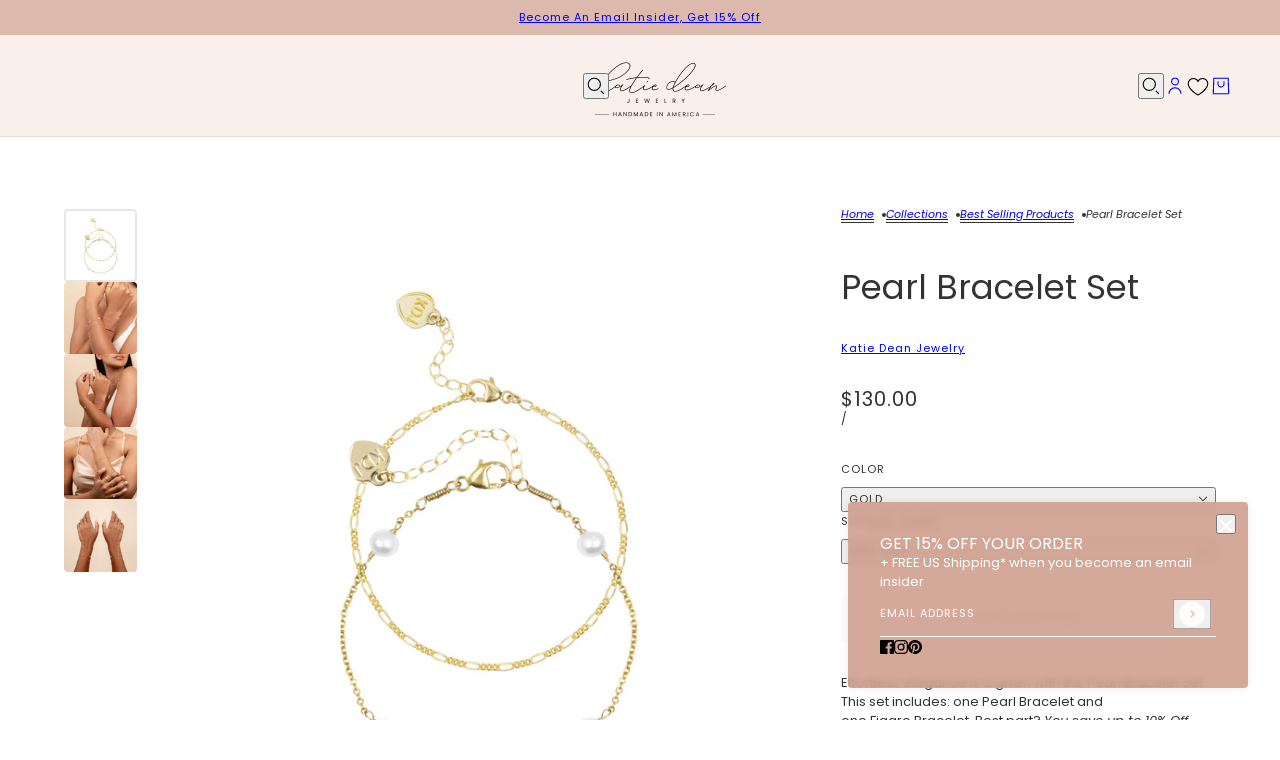

--- FILE ---
content_type: text/html; charset=utf-8
request_url: https://katiedeanjewelry.com/collections/best-selling-collection/products/pearl-bracelet-set
body_size: 33924
content:
<!doctype html>
<html lang="en" dir="ltr">
  <head>
    <!-- Blockshop theme - Version 12.0.0 by Troop Themes - https://troopthemes.com/ -->

    <meta charset="UTF-8">
    <meta http-equiv="X-UA-Compatible" content="IE=edge">
    <meta name="viewport" content="width=device-width, initial-scale=1.0, maximum-scale=5.0"><meta name="description" content="Effortless elegance is a given with the Pearl Bracelet Set. This set includes: one Pearl Bracelet and one Figaro Bracelet. Best part? You save up to 10% Off when you shop our Bracelet Sets! Length of both bracelets: 6 inches with 1/2 inch extension chain 14k gold fill chain, clasp and findings Hand assembled in America"><title>
      Pearl Bracelet Set
 &ndash; Katie Dean</title><link rel="canonical" href="https://katiedeanjewelry.com/products/pearl-bracelet-set"><link rel="preconnect" href="https://cdn.shopify.com" crossorigin>
<link rel="preconnect" href="https://fonts.shopifycdn.com" crossorigin>

<script async crossorigin fetchpriority="high" src="/cdn/shopifycloud/importmap-polyfill/es-modules-shim.2.4.0.js"></script>
<script type="importmap">
  {
    "imports": {
      "@troop-themes/main": "//katiedeanjewelry.com/cdn/shop/t/24/assets/theme.js?v=1385472280147871761749659803"
    }
  }
</script><link
    rel="preload"
    href="//katiedeanjewelry.com/cdn/fonts/poppins/poppins_n4.0ba78fa5af9b0e1a374041b3ceaadf0a43b41362.woff2"
    as="font"
    type="font/woff2"
    crossorigin
  ><link
    rel="preload"
    href="//katiedeanjewelry.com/cdn/fonts/poppins/poppins_n4.0ba78fa5af9b0e1a374041b3ceaadf0a43b41362.woff2"
    as="font"
    type="font/woff2"
    crossorigin
  ><link
    rel="preload"
    href="//katiedeanjewelry.com/cdn/fonts/poppins/poppins_n4.0ba78fa5af9b0e1a374041b3ceaadf0a43b41362.woff2"
    as="font"
    type="font/woff2"
    crossorigin
  ><meta property="og:type" content="product" />
  <meta property="og:title" content="Pearl Bracelet Set" /><meta property="og:image" content="http://katiedeanjewelry.com/cdn/shop/products/Pearl_Bracelet_Set.jpg?v=1614705666&width=1200" />
    <meta property="og:image:secure_url" content="https://katiedeanjewelry.com/cdn/shop/products/Pearl_Bracelet_Set.jpg?v=1614705666&width=1200" />
    <meta property="og:image:width" content="3600" />
    <meta property="og:image:height" content="3600" /><meta property="og:image" content="http://katiedeanjewelry.com/cdn/shop/products/2020-09-14-trent-brown-katie-dean-jewelry-cheyenne-154.jpg?v=1614705701&width=1200" />
    <meta property="og:image:secure_url" content="https://katiedeanjewelry.com/cdn/shop/products/2020-09-14-trent-brown-katie-dean-jewelry-cheyenne-154.jpg?v=1614705701&width=1200" />
    <meta property="og:image:width" content="1701" />
    <meta property="og:image:height" content="1701" /><meta property="og:image" content="http://katiedeanjewelry.com/cdn/shop/products/2020-09-14-trent-brown-katie-dean-jewelry-cheyenne-156.jpg?v=1623721291&width=1200" />
    <meta property="og:image:secure_url" content="https://katiedeanjewelry.com/cdn/shop/products/2020-09-14-trent-brown-katie-dean-jewelry-cheyenne-156.jpg?v=1623721291&width=1200" />
    <meta property="og:image:width" content="1666" />
    <meta property="og:image:height" content="1666" /><meta property="og:price:currency" content="USD" />
  <meta
    property="og:price:amount"
    content="130.00"
  />

  <script type="application/ld+json">
    {
      "@context": "https://schema.org/",
      "@type": "Product",
      "name": "Pearl Bracelet Set",
      "image": ["//katiedeanjewelry.com/cdn/shop/products/Pearl_Bracelet_Set.jpg?v=1614705666&width=1200",
"//katiedeanjewelry.com/cdn/shop/products/2020-09-14-trent-brown-katie-dean-jewelry-cheyenne-154.jpg?v=1614705701&width=1200",
"//katiedeanjewelry.com/cdn/shop/products/2020-09-14-trent-brown-katie-dean-jewelry-cheyenne-156.jpg?v=1623721291&width=1200"
],
      "description": "Effortless elegance is a given with the Pearl Bracelet Set. This set includes: one Pearl Bracele...",
      "sku": "",
      "brand": {
        "@type": "Brand",
        "name": "Katie Dean Jewelry"
      },"offers": [{
            "@type" : "Offer","availability": "http://schema.org/OutOfStock",
            "price": 130.0,
            "priceCurrency": "USD",
            "url": "https:\/\/katiedeanjewelry.com\/products\/pearl-bracelet-set?variant=39251578421306"
          }
]
    }
  </script><meta property="og:url" content="https://katiedeanjewelry.com/products/pearl-bracelet-set" />
<meta property="og:site_name" content="Katie Dean" />
<meta property="og:description" content="Effortless elegance is a given with the Pearl Bracelet Set. This set includes: one Pearl Bracelet and one Figaro Bracelet. Best part? You save up to 10% Off when you shop our Bracelet Sets! Length of both bracelets: 6 inches with 1/2 inch extension chain 14k gold fill chain, clasp and findings Hand assembled in America" /><meta name="twitter:card" content="summary" />
<meta name="twitter:description" content="Effortless elegance is a given with the Pearl Bracelet Set. This set includes: one Pearl Bracelet and one Figaro Bracelet. Best part? You save up to 10% Off when you shop our Bracelet Sets! Length of both bracelets: 6 inches with 1/2 inch extension chain 14k gold fill chain, clasp and findings Hand assembled in America" /><meta name="twitter:title" content="Pearl Bracelet Set" /><meta
      name="twitter:image"
      content="https://katiedeanjewelry.com/cdn/shop/products/Pearl_Bracelet_Set.jpg?v=1614705666&width=480"
    /><style>@font-face {
  font-family: Poppins;
  font-weight: 400;
  font-style: normal;
  font-display: swap;
  src: url("//katiedeanjewelry.com/cdn/fonts/poppins/poppins_n4.0ba78fa5af9b0e1a374041b3ceaadf0a43b41362.woff2") format("woff2"),
       url("//katiedeanjewelry.com/cdn/fonts/poppins/poppins_n4.214741a72ff2596839fc9760ee7a770386cf16ca.woff") format("woff");
}
@font-face {
  font-family: Poppins;
  font-weight: 400;
  font-style: normal;
  font-display: swap;
  src: url("//katiedeanjewelry.com/cdn/fonts/poppins/poppins_n4.0ba78fa5af9b0e1a374041b3ceaadf0a43b41362.woff2") format("woff2"),
       url("//katiedeanjewelry.com/cdn/fonts/poppins/poppins_n4.214741a72ff2596839fc9760ee7a770386cf16ca.woff") format("woff");
}
@font-face {
  font-family: Poppins;
  font-weight: 700;
  font-style: normal;
  font-display: swap;
  src: url("//katiedeanjewelry.com/cdn/fonts/poppins/poppins_n7.56758dcf284489feb014a026f3727f2f20a54626.woff2") format("woff2"),
       url("//katiedeanjewelry.com/cdn/fonts/poppins/poppins_n7.f34f55d9b3d3205d2cd6f64955ff4b36f0cfd8da.woff") format("woff");
}
@font-face {
  font-family: Poppins;
  font-weight: 400;
  font-style: normal;
  font-display: swap;
  src: url("//katiedeanjewelry.com/cdn/fonts/poppins/poppins_n4.0ba78fa5af9b0e1a374041b3ceaadf0a43b41362.woff2") format("woff2"),
       url("//katiedeanjewelry.com/cdn/fonts/poppins/poppins_n4.214741a72ff2596839fc9760ee7a770386cf16ca.woff") format("woff");
}
@font-face {
  font-family: Poppins;
  font-weight: 700;
  font-style: normal;
  font-display: swap;
  src: url("//katiedeanjewelry.com/cdn/fonts/poppins/poppins_n7.56758dcf284489feb014a026f3727f2f20a54626.woff2") format("woff2"),
       url("//katiedeanjewelry.com/cdn/fonts/poppins/poppins_n7.f34f55d9b3d3205d2cd6f64955ff4b36f0cfd8da.woff") format("woff");
}
@font-face {
  font-family: Poppins;
  font-weight: 400;
  font-style: italic;
  font-display: swap;
  src: url("//katiedeanjewelry.com/cdn/fonts/poppins/poppins_i4.846ad1e22474f856bd6b81ba4585a60799a9f5d2.woff2") format("woff2"),
       url("//katiedeanjewelry.com/cdn/fonts/poppins/poppins_i4.56b43284e8b52fc64c1fd271f289a39e8477e9ec.woff") format("woff");
}
@font-face {
  font-family: Poppins;
  font-weight: 700;
  font-style: italic;
  font-display: swap;
  src: url("//katiedeanjewelry.com/cdn/fonts/poppins/poppins_i7.42fd71da11e9d101e1e6c7932199f925f9eea42d.woff2") format("woff2"),
       url("//katiedeanjewelry.com/cdn/fonts/poppins/poppins_i7.ec8499dbd7616004e21155106d13837fff4cf556.woff") format("woff");
}
:root {--font--heading--uppercase: normal;--font--nav--uppercase: uppercase;--font--sub-nav--uppercase: normal;--font--button--uppercase: uppercase;--font--overline--uppercase: uppercase;--font--banner--size: 84px;
    --font--banner--mobile-size: 44px;

    --font--featured--size: 52px;
    --font--featured--mobile-size: 32px;

    --font--section--size: 34px;
    --font--section--mobile-size: 24px;

    --font--block--size: 16px;
    --font--block--mobile-size: 20px;

    --font--paragraph--size: 13px;--font--paragraph--mobile-size: 13px;--font--featured-paragraph--size: 13px;--font--featured-paragraph--mobile-size: 13px;--font--nav--size: 11px;--font--nav--mobile-size: 11px;--font--sub-nav--size: 11px;--font--sub-nav--mobile-size: 11px;--font--overline--size: 11px;
    --font--button--size: 14px;
    --font--button--spacing: 0px;

    --font--heading--family: Poppins, sans-serif;
    --font--heading--weight: 400;
    --font--heading--style: normal;
    --font--heading--spacing: 0px;

    --font--nav--family: Poppins, sans-serif;
    --font--nav--weight: 400;
    --font--nav--style: normal;

    --font--paragraph--family: Poppins, sans-serif;
    --font--paragraph--weight: 400;
    --font--paragraph--style: normal;
    --font--paragraph--spacing: 0px;

    --font--line-height: 1.2;
  }
</style><style>
  :root {
    --color--accent-1: #f0dcd5;
    --color--accent-1-translucent: rgba(240, 220, 213, 0.85);
    --color--accent-2: #f9efeb;
    --color--accent-2-translucent: rgba(249, 239, 235, 0.85);
    --color--body: #333333;
    --color--body--light: #636363;
    --color--success: #4caf50;
    --color--gray: #e6e6e6;
    --color--alert: #d32f2f;

    --bg-color--white: white;
    --bg-color--light: #f9efeb;
    --bg-color--light-translucent: rgba(249, 239, 235, 0.85);
    --bg-color--dark: #ddb9ad;
    --bg-color--dark-translucent: rgba(206, 154, 137, 0.85);
    --bg-color--accent-1: var(--color--accent-1);
    --bg-color--accent-2: var(--color--accent-2);
    --bg-color--body: #ffffff;
    --bg-color--body-translucent: rgba(255, 255, 255, 0.85);
    --bg-color--textbox: #fff;

    --border--dark: rgba(51, 51, 51, 0.1);
    --border--light: rgba(255, 255, 255, 0.1);

    --box-shadow--center: 0px 0px 10px rgba(0, 0, 0, 0.08);
    --box-shadow--top: 0 -10px 10px -10px rgba(0, 0, 0, 0.2);
    --box-shadow--left: -2px 0 10px -2px rgba(0, 0, 0, 0.2);
    --box-shadow--right: 2px 0 10px -2px rgba(0, 0, 0, 0.2);
    --box-shadow--bottom: 0 10px 10px -10px rgba(0, 0, 0, 0.2);

    --content--shadow-opacity: 0.15;
    --content--image-opacity: 0.5;

    --button--color: #ffffff;
    --button--bg-color: #c69180;
    --button--bg-color--hover: var(--button--bg-color);
    --button--bdr-color: #c69180;
    --button--color-disabled: #b9b9b9;
    --button--radius: 4px;

    --input--radius: 2px;
    --image--radius: 4px;
    --image--radius-enabled: 1;

    --progress-bar: linear-gradient(
                      90deg,
                      rgba(198, 145, 128, 0.3) 0%,
                      rgb(198, 145, 128) 80%,
                      rgba(198, 145, 128, 0.8)
                    );

    /* shop pay */
    --payment-terms-background-color: #ffffff;

    /* js helpers */
    --announcement--height: 0px;
    --header--height: 0px;
    --split-announcement--height: 0px;

    --sticky-offset: calc(var(--announcement--sticky, 0) * var(--announcement--height, 0px) + var(--header--sticky, 0) * var(--header--height, 0px));
  }

  shopify-accelerated-checkout, shopify-accelerated-checkout-cart {
    --shopify-accelerated-checkout-button-block-size: 45px;
    --shopify-accelerated-checkout-button-border-radius: var(--button--radius);
    --shopify-accelerated-checkout-button-box-shadow: 0 0 10px rgba(0, 0, 0, 0.3);
  }
</style><style></style><link href="//katiedeanjewelry.com/cdn/shop/t/24/assets/theme.css?v=177619136075893240061749659803" rel="stylesheet" type="text/css" media="all" />
    <script>window.performance && window.performance.mark && window.performance.mark('shopify.content_for_header.start');</script><meta name="google-site-verification" content="jIn7JPDJbRw-B2D1yPxP8xAGd5fuMvVI89fqKUcZpZw">
<meta id="shopify-digital-wallet" name="shopify-digital-wallet" content="/1901133882/digital_wallets/dialog">
<meta name="shopify-checkout-api-token" content="ff7e2a3112e81109542b79bec0bc5de6">
<meta id="in-context-paypal-metadata" data-shop-id="1901133882" data-venmo-supported="false" data-environment="production" data-locale="en_US" data-paypal-v4="true" data-currency="USD">
<link rel="alternate" type="application/json+oembed" href="https://katiedeanjewelry.com/products/pearl-bracelet-set.oembed">
<script async="async" src="/checkouts/internal/preloads.js?locale=en-US"></script>
<link rel="preconnect" href="https://shop.app" crossorigin="anonymous">
<script async="async" src="https://shop.app/checkouts/internal/preloads.js?locale=en-US&shop_id=1901133882" crossorigin="anonymous"></script>
<script id="apple-pay-shop-capabilities" type="application/json">{"shopId":1901133882,"countryCode":"US","currencyCode":"USD","merchantCapabilities":["supports3DS"],"merchantId":"gid:\/\/shopify\/Shop\/1901133882","merchantName":"Katie Dean","requiredBillingContactFields":["postalAddress","email"],"requiredShippingContactFields":["postalAddress","email"],"shippingType":"shipping","supportedNetworks":["visa","masterCard","amex","discover","elo","jcb"],"total":{"type":"pending","label":"Katie Dean","amount":"1.00"},"shopifyPaymentsEnabled":true,"supportsSubscriptions":true}</script>
<script id="shopify-features" type="application/json">{"accessToken":"ff7e2a3112e81109542b79bec0bc5de6","betas":["rich-media-storefront-analytics"],"domain":"katiedeanjewelry.com","predictiveSearch":true,"shopId":1901133882,"locale":"en"}</script>
<script>var Shopify = Shopify || {};
Shopify.shop = "katiedeanjewelry.myshopify.com";
Shopify.locale = "en";
Shopify.currency = {"active":"USD","rate":"1.0"};
Shopify.country = "US";
Shopify.theme = {"name":"Blockshop 12","id":127162286138,"schema_name":"Blockshop","schema_version":"12.0.0","theme_store_id":606,"role":"main"};
Shopify.theme.handle = "null";
Shopify.theme.style = {"id":null,"handle":null};
Shopify.cdnHost = "katiedeanjewelry.com/cdn";
Shopify.routes = Shopify.routes || {};
Shopify.routes.root = "/";</script>
<script type="module">!function(o){(o.Shopify=o.Shopify||{}).modules=!0}(window);</script>
<script>!function(o){function n(){var o=[];function n(){o.push(Array.prototype.slice.apply(arguments))}return n.q=o,n}var t=o.Shopify=o.Shopify||{};t.loadFeatures=n(),t.autoloadFeatures=n()}(window);</script>
<script>
  window.ShopifyPay = window.ShopifyPay || {};
  window.ShopifyPay.apiHost = "shop.app\/pay";
  window.ShopifyPay.redirectState = null;
</script>
<script id="shop-js-analytics" type="application/json">{"pageType":"product"}</script>
<script defer="defer" async type="module" src="//katiedeanjewelry.com/cdn/shopifycloud/shop-js/modules/v2/client.init-shop-cart-sync_BApSsMSl.en.esm.js"></script>
<script defer="defer" async type="module" src="//katiedeanjewelry.com/cdn/shopifycloud/shop-js/modules/v2/chunk.common_CBoos6YZ.esm.js"></script>
<script type="module">
  await import("//katiedeanjewelry.com/cdn/shopifycloud/shop-js/modules/v2/client.init-shop-cart-sync_BApSsMSl.en.esm.js");
await import("//katiedeanjewelry.com/cdn/shopifycloud/shop-js/modules/v2/chunk.common_CBoos6YZ.esm.js");

  window.Shopify.SignInWithShop?.initShopCartSync?.({"fedCMEnabled":true,"windoidEnabled":true});

</script>
<script defer="defer" async type="module" src="//katiedeanjewelry.com/cdn/shopifycloud/shop-js/modules/v2/client.payment-terms_BHOWV7U_.en.esm.js"></script>
<script defer="defer" async type="module" src="//katiedeanjewelry.com/cdn/shopifycloud/shop-js/modules/v2/chunk.common_CBoos6YZ.esm.js"></script>
<script defer="defer" async type="module" src="//katiedeanjewelry.com/cdn/shopifycloud/shop-js/modules/v2/chunk.modal_Bu1hFZFC.esm.js"></script>
<script type="module">
  await import("//katiedeanjewelry.com/cdn/shopifycloud/shop-js/modules/v2/client.payment-terms_BHOWV7U_.en.esm.js");
await import("//katiedeanjewelry.com/cdn/shopifycloud/shop-js/modules/v2/chunk.common_CBoos6YZ.esm.js");
await import("//katiedeanjewelry.com/cdn/shopifycloud/shop-js/modules/v2/chunk.modal_Bu1hFZFC.esm.js");

  
</script>
<script>
  window.Shopify = window.Shopify || {};
  if (!window.Shopify.featureAssets) window.Shopify.featureAssets = {};
  window.Shopify.featureAssets['shop-js'] = {"shop-cart-sync":["modules/v2/client.shop-cart-sync_DJczDl9f.en.esm.js","modules/v2/chunk.common_CBoos6YZ.esm.js"],"init-fed-cm":["modules/v2/client.init-fed-cm_BzwGC0Wi.en.esm.js","modules/v2/chunk.common_CBoos6YZ.esm.js"],"init-windoid":["modules/v2/client.init-windoid_BS26ThXS.en.esm.js","modules/v2/chunk.common_CBoos6YZ.esm.js"],"shop-cash-offers":["modules/v2/client.shop-cash-offers_DthCPNIO.en.esm.js","modules/v2/chunk.common_CBoos6YZ.esm.js","modules/v2/chunk.modal_Bu1hFZFC.esm.js"],"shop-button":["modules/v2/client.shop-button_D_JX508o.en.esm.js","modules/v2/chunk.common_CBoos6YZ.esm.js"],"init-shop-email-lookup-coordinator":["modules/v2/client.init-shop-email-lookup-coordinator_DFwWcvrS.en.esm.js","modules/v2/chunk.common_CBoos6YZ.esm.js"],"shop-toast-manager":["modules/v2/client.shop-toast-manager_tEhgP2F9.en.esm.js","modules/v2/chunk.common_CBoos6YZ.esm.js"],"shop-login-button":["modules/v2/client.shop-login-button_DwLgFT0K.en.esm.js","modules/v2/chunk.common_CBoos6YZ.esm.js","modules/v2/chunk.modal_Bu1hFZFC.esm.js"],"avatar":["modules/v2/client.avatar_BTnouDA3.en.esm.js"],"init-shop-cart-sync":["modules/v2/client.init-shop-cart-sync_BApSsMSl.en.esm.js","modules/v2/chunk.common_CBoos6YZ.esm.js"],"pay-button":["modules/v2/client.pay-button_BuNmcIr_.en.esm.js","modules/v2/chunk.common_CBoos6YZ.esm.js"],"init-shop-for-new-customer-accounts":["modules/v2/client.init-shop-for-new-customer-accounts_DrjXSI53.en.esm.js","modules/v2/client.shop-login-button_DwLgFT0K.en.esm.js","modules/v2/chunk.common_CBoos6YZ.esm.js","modules/v2/chunk.modal_Bu1hFZFC.esm.js"],"init-customer-accounts-sign-up":["modules/v2/client.init-customer-accounts-sign-up_TlVCiykN.en.esm.js","modules/v2/client.shop-login-button_DwLgFT0K.en.esm.js","modules/v2/chunk.common_CBoos6YZ.esm.js","modules/v2/chunk.modal_Bu1hFZFC.esm.js"],"shop-follow-button":["modules/v2/client.shop-follow-button_C5D3XtBb.en.esm.js","modules/v2/chunk.common_CBoos6YZ.esm.js","modules/v2/chunk.modal_Bu1hFZFC.esm.js"],"checkout-modal":["modules/v2/client.checkout-modal_8TC_1FUY.en.esm.js","modules/v2/chunk.common_CBoos6YZ.esm.js","modules/v2/chunk.modal_Bu1hFZFC.esm.js"],"init-customer-accounts":["modules/v2/client.init-customer-accounts_C0Oh2ljF.en.esm.js","modules/v2/client.shop-login-button_DwLgFT0K.en.esm.js","modules/v2/chunk.common_CBoos6YZ.esm.js","modules/v2/chunk.modal_Bu1hFZFC.esm.js"],"lead-capture":["modules/v2/client.lead-capture_Cq0gfm7I.en.esm.js","modules/v2/chunk.common_CBoos6YZ.esm.js","modules/v2/chunk.modal_Bu1hFZFC.esm.js"],"shop-login":["modules/v2/client.shop-login_BmtnoEUo.en.esm.js","modules/v2/chunk.common_CBoos6YZ.esm.js","modules/v2/chunk.modal_Bu1hFZFC.esm.js"],"payment-terms":["modules/v2/client.payment-terms_BHOWV7U_.en.esm.js","modules/v2/chunk.common_CBoos6YZ.esm.js","modules/v2/chunk.modal_Bu1hFZFC.esm.js"]};
</script>
<script>(function() {
  var isLoaded = false;
  function asyncLoad() {
    if (isLoaded) return;
    isLoaded = true;
    var urls = ["https:\/\/cloudsearch-1f874.kxcdn.com\/shopify.js?srp=\/a\/search\u0026shop=katiedeanjewelry.myshopify.com","https:\/\/cdn.shopify.com\/s\/files\/1\/0019\/0113\/3882\/t\/19\/assets\/sca-qv-scripts-noconfig.js?v=1596051743\u0026shop=katiedeanjewelry.myshopify.com"];
    for (var i = 0; i < urls.length; i++) {
      var s = document.createElement('script');
      s.type = 'text/javascript';
      s.async = true;
      s.src = urls[i];
      var x = document.getElementsByTagName('script')[0];
      x.parentNode.insertBefore(s, x);
    }
  };
  if(window.attachEvent) {
    window.attachEvent('onload', asyncLoad);
  } else {
    window.addEventListener('load', asyncLoad, false);
  }
})();</script>
<script id="__st">var __st={"a":1901133882,"offset":-18000,"reqid":"0321d772-821c-424f-a334-70070a544cce-1768893578","pageurl":"katiedeanjewelry.com\/collections\/best-selling-collection\/products\/pearl-bracelet-set","u":"380d18963d78","p":"product","rtyp":"product","rid":6538127966266};</script>
<script>window.ShopifyPaypalV4VisibilityTracking = true;</script>
<script id="captcha-bootstrap">!function(){'use strict';const t='contact',e='account',n='new_comment',o=[[t,t],['blogs',n],['comments',n],[t,'customer']],c=[[e,'customer_login'],[e,'guest_login'],[e,'recover_customer_password'],[e,'create_customer']],r=t=>t.map((([t,e])=>`form[action*='/${t}']:not([data-nocaptcha='true']) input[name='form_type'][value='${e}']`)).join(','),a=t=>()=>t?[...document.querySelectorAll(t)].map((t=>t.form)):[];function s(){const t=[...o],e=r(t);return a(e)}const i='password',u='form_key',d=['recaptcha-v3-token','g-recaptcha-response','h-captcha-response',i],f=()=>{try{return window.sessionStorage}catch{return}},m='__shopify_v',_=t=>t.elements[u];function p(t,e,n=!1){try{const o=window.sessionStorage,c=JSON.parse(o.getItem(e)),{data:r}=function(t){const{data:e,action:n}=t;return t[m]||n?{data:e,action:n}:{data:t,action:n}}(c);for(const[e,n]of Object.entries(r))t.elements[e]&&(t.elements[e].value=n);n&&o.removeItem(e)}catch(o){console.error('form repopulation failed',{error:o})}}const l='form_type',E='cptcha';function T(t){t.dataset[E]=!0}const w=window,h=w.document,L='Shopify',v='ce_forms',y='captcha';let A=!1;((t,e)=>{const n=(g='f06e6c50-85a8-45c8-87d0-21a2b65856fe',I='https://cdn.shopify.com/shopifycloud/storefront-forms-hcaptcha/ce_storefront_forms_captcha_hcaptcha.v1.5.2.iife.js',D={infoText:'Protected by hCaptcha',privacyText:'Privacy',termsText:'Terms'},(t,e,n)=>{const o=w[L][v],c=o.bindForm;if(c)return c(t,g,e,D).then(n);var r;o.q.push([[t,g,e,D],n]),r=I,A||(h.body.append(Object.assign(h.createElement('script'),{id:'captcha-provider',async:!0,src:r})),A=!0)});var g,I,D;w[L]=w[L]||{},w[L][v]=w[L][v]||{},w[L][v].q=[],w[L][y]=w[L][y]||{},w[L][y].protect=function(t,e){n(t,void 0,e),T(t)},Object.freeze(w[L][y]),function(t,e,n,w,h,L){const[v,y,A,g]=function(t,e,n){const i=e?o:[],u=t?c:[],d=[...i,...u],f=r(d),m=r(i),_=r(d.filter((([t,e])=>n.includes(e))));return[a(f),a(m),a(_),s()]}(w,h,L),I=t=>{const e=t.target;return e instanceof HTMLFormElement?e:e&&e.form},D=t=>v().includes(t);t.addEventListener('submit',(t=>{const e=I(t);if(!e)return;const n=D(e)&&!e.dataset.hcaptchaBound&&!e.dataset.recaptchaBound,o=_(e),c=g().includes(e)&&(!o||!o.value);(n||c)&&t.preventDefault(),c&&!n&&(function(t){try{if(!f())return;!function(t){const e=f();if(!e)return;const n=_(t);if(!n)return;const o=n.value;o&&e.removeItem(o)}(t);const e=Array.from(Array(32),(()=>Math.random().toString(36)[2])).join('');!function(t,e){_(t)||t.append(Object.assign(document.createElement('input'),{type:'hidden',name:u})),t.elements[u].value=e}(t,e),function(t,e){const n=f();if(!n)return;const o=[...t.querySelectorAll(`input[type='${i}']`)].map((({name:t})=>t)),c=[...d,...o],r={};for(const[a,s]of new FormData(t).entries())c.includes(a)||(r[a]=s);n.setItem(e,JSON.stringify({[m]:1,action:t.action,data:r}))}(t,e)}catch(e){console.error('failed to persist form',e)}}(e),e.submit())}));const S=(t,e)=>{t&&!t.dataset[E]&&(n(t,e.some((e=>e===t))),T(t))};for(const o of['focusin','change'])t.addEventListener(o,(t=>{const e=I(t);D(e)&&S(e,y())}));const B=e.get('form_key'),M=e.get(l),P=B&&M;t.addEventListener('DOMContentLoaded',(()=>{const t=y();if(P)for(const e of t)e.elements[l].value===M&&p(e,B);[...new Set([...A(),...v().filter((t=>'true'===t.dataset.shopifyCaptcha))])].forEach((e=>S(e,t)))}))}(h,new URLSearchParams(w.location.search),n,t,e,['guest_login'])})(!0,!0)}();</script>
<script integrity="sha256-4kQ18oKyAcykRKYeNunJcIwy7WH5gtpwJnB7kiuLZ1E=" data-source-attribution="shopify.loadfeatures" defer="defer" src="//katiedeanjewelry.com/cdn/shopifycloud/storefront/assets/storefront/load_feature-a0a9edcb.js" crossorigin="anonymous"></script>
<script crossorigin="anonymous" defer="defer" src="//katiedeanjewelry.com/cdn/shopifycloud/storefront/assets/shopify_pay/storefront-65b4c6d7.js?v=20250812"></script>
<script data-source-attribution="shopify.dynamic_checkout.dynamic.init">var Shopify=Shopify||{};Shopify.PaymentButton=Shopify.PaymentButton||{isStorefrontPortableWallets:!0,init:function(){window.Shopify.PaymentButton.init=function(){};var t=document.createElement("script");t.src="https://katiedeanjewelry.com/cdn/shopifycloud/portable-wallets/latest/portable-wallets.en.js",t.type="module",document.head.appendChild(t)}};
</script>
<script data-source-attribution="shopify.dynamic_checkout.buyer_consent">
  function portableWalletsHideBuyerConsent(e){var t=document.getElementById("shopify-buyer-consent"),n=document.getElementById("shopify-subscription-policy-button");t&&n&&(t.classList.add("hidden"),t.setAttribute("aria-hidden","true"),n.removeEventListener("click",e))}function portableWalletsShowBuyerConsent(e){var t=document.getElementById("shopify-buyer-consent"),n=document.getElementById("shopify-subscription-policy-button");t&&n&&(t.classList.remove("hidden"),t.removeAttribute("aria-hidden"),n.addEventListener("click",e))}window.Shopify?.PaymentButton&&(window.Shopify.PaymentButton.hideBuyerConsent=portableWalletsHideBuyerConsent,window.Shopify.PaymentButton.showBuyerConsent=portableWalletsShowBuyerConsent);
</script>
<script data-source-attribution="shopify.dynamic_checkout.cart.bootstrap">document.addEventListener("DOMContentLoaded",(function(){function t(){return document.querySelector("shopify-accelerated-checkout-cart, shopify-accelerated-checkout")}if(t())Shopify.PaymentButton.init();else{new MutationObserver((function(e,n){t()&&(Shopify.PaymentButton.init(),n.disconnect())})).observe(document.body,{childList:!0,subtree:!0})}}));
</script>
<link id="shopify-accelerated-checkout-styles" rel="stylesheet" media="screen" href="https://katiedeanjewelry.com/cdn/shopifycloud/portable-wallets/latest/accelerated-checkout-backwards-compat.css" crossorigin="anonymous">
<style id="shopify-accelerated-checkout-cart">
        #shopify-buyer-consent {
  margin-top: 1em;
  display: inline-block;
  width: 100%;
}

#shopify-buyer-consent.hidden {
  display: none;
}

#shopify-subscription-policy-button {
  background: none;
  border: none;
  padding: 0;
  text-decoration: underline;
  font-size: inherit;
  cursor: pointer;
}

#shopify-subscription-policy-button::before {
  box-shadow: none;
}

      </style>

<script>window.performance && window.performance.mark && window.performance.mark('shopify.content_for_header.end');</script>
<script>
  if (Shopify) {
    Shopify.routes = {
      ...Shopify.routes,
      all_products_collection: '/collections/all',
      cart: '/cart',
      cart_add: '/cart/add',
      cart_change: '/cart/change',
      cart_update: '/cart/update',
      libraries: {
        swipe_listener: "//katiedeanjewelry.com/cdn/shop/t/24/assets/swipe-listener.min.js?v=123039615894270182531749659803",
        masonry: "//katiedeanjewelry.com/cdn/shop/t/24/assets/masonry.min.js?v=153413113355937702121749659803",
        plyr: "/cdn/shopifycloud/plyr/v2.0/shopify-plyr.en.js",
        vimeo: "https://player.vimeo.com/api/player.js"
      },
      product_recommendations: '/recommendations/products',
      predictive_search: '/search/suggest',
      search: '/search',
      root: '/',
      youtube: 'https://youtube.com/iframe_api'
    }
  }
</script><script type="module" src="//katiedeanjewelry.com/cdn/shop/t/24/assets/theme.js?v=1385472280147871761749659803"></script><script src="https://cdn.shopify.com/extensions/19689677-6488-4a31-adf3-fcf4359c5fd9/forms-2295/assets/shopify-forms-loader.js" type="text/javascript" defer="defer"></script>
<link href="https://monorail-edge.shopifysvc.com" rel="dns-prefetch">
<script>(function(){if ("sendBeacon" in navigator && "performance" in window) {try {var session_token_from_headers = performance.getEntriesByType('navigation')[0].serverTiming.find(x => x.name == '_s').description;} catch {var session_token_from_headers = undefined;}var session_cookie_matches = document.cookie.match(/_shopify_s=([^;]*)/);var session_token_from_cookie = session_cookie_matches && session_cookie_matches.length === 2 ? session_cookie_matches[1] : "";var session_token = session_token_from_headers || session_token_from_cookie || "";function handle_abandonment_event(e) {var entries = performance.getEntries().filter(function(entry) {return /monorail-edge.shopifysvc.com/.test(entry.name);});if (!window.abandonment_tracked && entries.length === 0) {window.abandonment_tracked = true;var currentMs = Date.now();var navigation_start = performance.timing.navigationStart;var payload = {shop_id: 1901133882,url: window.location.href,navigation_start,duration: currentMs - navigation_start,session_token,page_type: "product"};window.navigator.sendBeacon("https://monorail-edge.shopifysvc.com/v1/produce", JSON.stringify({schema_id: "online_store_buyer_site_abandonment/1.1",payload: payload,metadata: {event_created_at_ms: currentMs,event_sent_at_ms: currentMs}}));}}window.addEventListener('pagehide', handle_abandonment_event);}}());</script>
<script id="web-pixels-manager-setup">(function e(e,d,r,n,o){if(void 0===o&&(o={}),!Boolean(null===(a=null===(i=window.Shopify)||void 0===i?void 0:i.analytics)||void 0===a?void 0:a.replayQueue)){var i,a;window.Shopify=window.Shopify||{};var t=window.Shopify;t.analytics=t.analytics||{};var s=t.analytics;s.replayQueue=[],s.publish=function(e,d,r){return s.replayQueue.push([e,d,r]),!0};try{self.performance.mark("wpm:start")}catch(e){}var l=function(){var e={modern:/Edge?\/(1{2}[4-9]|1[2-9]\d|[2-9]\d{2}|\d{4,})\.\d+(\.\d+|)|Firefox\/(1{2}[4-9]|1[2-9]\d|[2-9]\d{2}|\d{4,})\.\d+(\.\d+|)|Chrom(ium|e)\/(9{2}|\d{3,})\.\d+(\.\d+|)|(Maci|X1{2}).+ Version\/(15\.\d+|(1[6-9]|[2-9]\d|\d{3,})\.\d+)([,.]\d+|)( \(\w+\)|)( Mobile\/\w+|) Safari\/|Chrome.+OPR\/(9{2}|\d{3,})\.\d+\.\d+|(CPU[ +]OS|iPhone[ +]OS|CPU[ +]iPhone|CPU IPhone OS|CPU iPad OS)[ +]+(15[._]\d+|(1[6-9]|[2-9]\d|\d{3,})[._]\d+)([._]\d+|)|Android:?[ /-](13[3-9]|1[4-9]\d|[2-9]\d{2}|\d{4,})(\.\d+|)(\.\d+|)|Android.+Firefox\/(13[5-9]|1[4-9]\d|[2-9]\d{2}|\d{4,})\.\d+(\.\d+|)|Android.+Chrom(ium|e)\/(13[3-9]|1[4-9]\d|[2-9]\d{2}|\d{4,})\.\d+(\.\d+|)|SamsungBrowser\/([2-9]\d|\d{3,})\.\d+/,legacy:/Edge?\/(1[6-9]|[2-9]\d|\d{3,})\.\d+(\.\d+|)|Firefox\/(5[4-9]|[6-9]\d|\d{3,})\.\d+(\.\d+|)|Chrom(ium|e)\/(5[1-9]|[6-9]\d|\d{3,})\.\d+(\.\d+|)([\d.]+$|.*Safari\/(?![\d.]+ Edge\/[\d.]+$))|(Maci|X1{2}).+ Version\/(10\.\d+|(1[1-9]|[2-9]\d|\d{3,})\.\d+)([,.]\d+|)( \(\w+\)|)( Mobile\/\w+|) Safari\/|Chrome.+OPR\/(3[89]|[4-9]\d|\d{3,})\.\d+\.\d+|(CPU[ +]OS|iPhone[ +]OS|CPU[ +]iPhone|CPU IPhone OS|CPU iPad OS)[ +]+(10[._]\d+|(1[1-9]|[2-9]\d|\d{3,})[._]\d+)([._]\d+|)|Android:?[ /-](13[3-9]|1[4-9]\d|[2-9]\d{2}|\d{4,})(\.\d+|)(\.\d+|)|Mobile Safari.+OPR\/([89]\d|\d{3,})\.\d+\.\d+|Android.+Firefox\/(13[5-9]|1[4-9]\d|[2-9]\d{2}|\d{4,})\.\d+(\.\d+|)|Android.+Chrom(ium|e)\/(13[3-9]|1[4-9]\d|[2-9]\d{2}|\d{4,})\.\d+(\.\d+|)|Android.+(UC? ?Browser|UCWEB|U3)[ /]?(15\.([5-9]|\d{2,})|(1[6-9]|[2-9]\d|\d{3,})\.\d+)\.\d+|SamsungBrowser\/(5\.\d+|([6-9]|\d{2,})\.\d+)|Android.+MQ{2}Browser\/(14(\.(9|\d{2,})|)|(1[5-9]|[2-9]\d|\d{3,})(\.\d+|))(\.\d+|)|K[Aa][Ii]OS\/(3\.\d+|([4-9]|\d{2,})\.\d+)(\.\d+|)/},d=e.modern,r=e.legacy,n=navigator.userAgent;return n.match(d)?"modern":n.match(r)?"legacy":"unknown"}(),u="modern"===l?"modern":"legacy",c=(null!=n?n:{modern:"",legacy:""})[u],f=function(e){return[e.baseUrl,"/wpm","/b",e.hashVersion,"modern"===e.buildTarget?"m":"l",".js"].join("")}({baseUrl:d,hashVersion:r,buildTarget:u}),m=function(e){var d=e.version,r=e.bundleTarget,n=e.surface,o=e.pageUrl,i=e.monorailEndpoint;return{emit:function(e){var a=e.status,t=e.errorMsg,s=(new Date).getTime(),l=JSON.stringify({metadata:{event_sent_at_ms:s},events:[{schema_id:"web_pixels_manager_load/3.1",payload:{version:d,bundle_target:r,page_url:o,status:a,surface:n,error_msg:t},metadata:{event_created_at_ms:s}}]});if(!i)return console&&console.warn&&console.warn("[Web Pixels Manager] No Monorail endpoint provided, skipping logging."),!1;try{return self.navigator.sendBeacon.bind(self.navigator)(i,l)}catch(e){}var u=new XMLHttpRequest;try{return u.open("POST",i,!0),u.setRequestHeader("Content-Type","text/plain"),u.send(l),!0}catch(e){return console&&console.warn&&console.warn("[Web Pixels Manager] Got an unhandled error while logging to Monorail."),!1}}}}({version:r,bundleTarget:l,surface:e.surface,pageUrl:self.location.href,monorailEndpoint:e.monorailEndpoint});try{o.browserTarget=l,function(e){var d=e.src,r=e.async,n=void 0===r||r,o=e.onload,i=e.onerror,a=e.sri,t=e.scriptDataAttributes,s=void 0===t?{}:t,l=document.createElement("script"),u=document.querySelector("head"),c=document.querySelector("body");if(l.async=n,l.src=d,a&&(l.integrity=a,l.crossOrigin="anonymous"),s)for(var f in s)if(Object.prototype.hasOwnProperty.call(s,f))try{l.dataset[f]=s[f]}catch(e){}if(o&&l.addEventListener("load",o),i&&l.addEventListener("error",i),u)u.appendChild(l);else{if(!c)throw new Error("Did not find a head or body element to append the script");c.appendChild(l)}}({src:f,async:!0,onload:function(){if(!function(){var e,d;return Boolean(null===(d=null===(e=window.Shopify)||void 0===e?void 0:e.analytics)||void 0===d?void 0:d.initialized)}()){var d=window.webPixelsManager.init(e)||void 0;if(d){var r=window.Shopify.analytics;r.replayQueue.forEach((function(e){var r=e[0],n=e[1],o=e[2];d.publishCustomEvent(r,n,o)})),r.replayQueue=[],r.publish=d.publishCustomEvent,r.visitor=d.visitor,r.initialized=!0}}},onerror:function(){return m.emit({status:"failed",errorMsg:"".concat(f," has failed to load")})},sri:function(e){var d=/^sha384-[A-Za-z0-9+/=]+$/;return"string"==typeof e&&d.test(e)}(c)?c:"",scriptDataAttributes:o}),m.emit({status:"loading"})}catch(e){m.emit({status:"failed",errorMsg:(null==e?void 0:e.message)||"Unknown error"})}}})({shopId: 1901133882,storefrontBaseUrl: "https://katiedeanjewelry.com",extensionsBaseUrl: "https://extensions.shopifycdn.com/cdn/shopifycloud/web-pixels-manager",monorailEndpoint: "https://monorail-edge.shopifysvc.com/unstable/produce_batch",surface: "storefront-renderer",enabledBetaFlags: ["2dca8a86"],webPixelsConfigList: [{"id":"676495418","configuration":"{\"accountID\":\"9887766\",\"shopID\":\"1682\",\"applicationName\":\"yipsms\",\"hostUrl\":\"https:\\\/\\\/yip-production.herokuapp.com\"}","eventPayloadVersion":"v1","runtimeContext":"STRICT","scriptVersion":"78a04d4188a30f0426794657f83a0602","type":"APP","apiClientId":2793897985,"privacyPurposes":["ANALYTICS","MARKETING","SALE_OF_DATA"],"dataSharingAdjustments":{"protectedCustomerApprovalScopes":["read_customer_address","read_customer_email","read_customer_name","read_customer_personal_data","read_customer_phone"]}},{"id":"645005370","configuration":"{\"loopShopId\":\"2668\",\"loopWebPixelEndpoint\":\"https:\\\/\\\/shopify-events.loopreturns.com\\\/\"}","eventPayloadVersion":"v1","runtimeContext":"STRICT","scriptVersion":"576d3952ef854798467c5484906c51bd","type":"APP","apiClientId":1662707,"privacyPurposes":["ANALYTICS"],"dataSharingAdjustments":{"protectedCustomerApprovalScopes":["read_customer_address","read_customer_email","read_customer_name","read_customer_personal_data","read_customer_phone"]}},{"id":"257261626","configuration":"{\"config\":\"{\\\"pixel_id\\\":\\\"AW-695190577\\\",\\\"target_country\\\":\\\"US\\\",\\\"gtag_events\\\":[{\\\"type\\\":\\\"search\\\",\\\"action_label\\\":\\\"AW-695190577\\\/mhFHCKzx9rMBELGIv8sC\\\"},{\\\"type\\\":\\\"begin_checkout\\\",\\\"action_label\\\":\\\"AW-695190577\\\/pNVCCKnx9rMBELGIv8sC\\\"},{\\\"type\\\":\\\"view_item\\\",\\\"action_label\\\":[\\\"AW-695190577\\\/FzAsCKPx9rMBELGIv8sC\\\",\\\"MC-C9BXFX36L6\\\"]},{\\\"type\\\":\\\"purchase\\\",\\\"action_label\\\":[\\\"AW-695190577\\\/zz_MCKDx9rMBELGIv8sC\\\",\\\"MC-C9BXFX36L6\\\"]},{\\\"type\\\":\\\"page_view\\\",\\\"action_label\\\":[\\\"AW-695190577\\\/W7VaCJ3x9rMBELGIv8sC\\\",\\\"MC-C9BXFX36L6\\\"]},{\\\"type\\\":\\\"add_payment_info\\\",\\\"action_label\\\":\\\"AW-695190577\\\/7OC6CK_x9rMBELGIv8sC\\\"},{\\\"type\\\":\\\"add_to_cart\\\",\\\"action_label\\\":\\\"AW-695190577\\\/ahNgCKbx9rMBELGIv8sC\\\"}],\\\"enable_monitoring_mode\\\":false}\"}","eventPayloadVersion":"v1","runtimeContext":"OPEN","scriptVersion":"b2a88bafab3e21179ed38636efcd8a93","type":"APP","apiClientId":1780363,"privacyPurposes":[],"dataSharingAdjustments":{"protectedCustomerApprovalScopes":["read_customer_address","read_customer_email","read_customer_name","read_customer_personal_data","read_customer_phone"]}},{"id":"203456570","configuration":"{\"pixelCode\":\"C65UQM6N174I0MEEVHKG\"}","eventPayloadVersion":"v1","runtimeContext":"STRICT","scriptVersion":"22e92c2ad45662f435e4801458fb78cc","type":"APP","apiClientId":4383523,"privacyPurposes":["ANALYTICS","MARKETING","SALE_OF_DATA"],"dataSharingAdjustments":{"protectedCustomerApprovalScopes":["read_customer_address","read_customer_email","read_customer_name","read_customer_personal_data","read_customer_phone"]}},{"id":"105349178","configuration":"{\"pixel_id\":\"1709434962680252\",\"pixel_type\":\"facebook_pixel\",\"metaapp_system_user_token\":\"-\"}","eventPayloadVersion":"v1","runtimeContext":"OPEN","scriptVersion":"ca16bc87fe92b6042fbaa3acc2fbdaa6","type":"APP","apiClientId":2329312,"privacyPurposes":["ANALYTICS","MARKETING","SALE_OF_DATA"],"dataSharingAdjustments":{"protectedCustomerApprovalScopes":["read_customer_address","read_customer_email","read_customer_name","read_customer_personal_data","read_customer_phone"]}},{"id":"56590394","configuration":"{\"tagID\":\"2612453734263\"}","eventPayloadVersion":"v1","runtimeContext":"STRICT","scriptVersion":"18031546ee651571ed29edbe71a3550b","type":"APP","apiClientId":3009811,"privacyPurposes":["ANALYTICS","MARKETING","SALE_OF_DATA"],"dataSharingAdjustments":{"protectedCustomerApprovalScopes":["read_customer_address","read_customer_email","read_customer_name","read_customer_personal_data","read_customer_phone"]}},{"id":"65699898","eventPayloadVersion":"v1","runtimeContext":"LAX","scriptVersion":"1","type":"CUSTOM","privacyPurposes":["ANALYTICS"],"name":"Google Analytics tag (migrated)"},{"id":"shopify-app-pixel","configuration":"{}","eventPayloadVersion":"v1","runtimeContext":"STRICT","scriptVersion":"0450","apiClientId":"shopify-pixel","type":"APP","privacyPurposes":["ANALYTICS","MARKETING"]},{"id":"shopify-custom-pixel","eventPayloadVersion":"v1","runtimeContext":"LAX","scriptVersion":"0450","apiClientId":"shopify-pixel","type":"CUSTOM","privacyPurposes":["ANALYTICS","MARKETING"]}],isMerchantRequest: false,initData: {"shop":{"name":"Katie Dean","paymentSettings":{"currencyCode":"USD"},"myshopifyDomain":"katiedeanjewelry.myshopify.com","countryCode":"US","storefrontUrl":"https:\/\/katiedeanjewelry.com"},"customer":null,"cart":null,"checkout":null,"productVariants":[{"price":{"amount":130.0,"currencyCode":"USD"},"product":{"title":"Pearl Bracelet Set","vendor":"Katie Dean Jewelry","id":"6538127966266","untranslatedTitle":"Pearl Bracelet Set","url":"\/products\/pearl-bracelet-set","type":"Bracelet"},"id":"39251578421306","image":{"src":"\/\/katiedeanjewelry.com\/cdn\/shop\/products\/Pearl_Bracelet_Set.jpg?v=1614705666"},"sku":null,"title":"Gold \/ One-Size","untranslatedTitle":"Gold \/ One-Size"}],"purchasingCompany":null},},"https://katiedeanjewelry.com/cdn","fcfee988w5aeb613cpc8e4bc33m6693e112",{"modern":"","legacy":""},{"shopId":"1901133882","storefrontBaseUrl":"https:\/\/katiedeanjewelry.com","extensionBaseUrl":"https:\/\/extensions.shopifycdn.com\/cdn\/shopifycloud\/web-pixels-manager","surface":"storefront-renderer","enabledBetaFlags":"[\"2dca8a86\"]","isMerchantRequest":"false","hashVersion":"fcfee988w5aeb613cpc8e4bc33m6693e112","publish":"custom","events":"[[\"page_viewed\",{}],[\"product_viewed\",{\"productVariant\":{\"price\":{\"amount\":130.0,\"currencyCode\":\"USD\"},\"product\":{\"title\":\"Pearl Bracelet Set\",\"vendor\":\"Katie Dean Jewelry\",\"id\":\"6538127966266\",\"untranslatedTitle\":\"Pearl Bracelet Set\",\"url\":\"\/products\/pearl-bracelet-set\",\"type\":\"Bracelet\"},\"id\":\"39251578421306\",\"image\":{\"src\":\"\/\/katiedeanjewelry.com\/cdn\/shop\/products\/Pearl_Bracelet_Set.jpg?v=1614705666\"},\"sku\":null,\"title\":\"Gold \/ One-Size\",\"untranslatedTitle\":\"Gold \/ One-Size\"}}]]"});</script><script>
  window.ShopifyAnalytics = window.ShopifyAnalytics || {};
  window.ShopifyAnalytics.meta = window.ShopifyAnalytics.meta || {};
  window.ShopifyAnalytics.meta.currency = 'USD';
  var meta = {"product":{"id":6538127966266,"gid":"gid:\/\/shopify\/Product\/6538127966266","vendor":"Katie Dean Jewelry","type":"Bracelet","handle":"pearl-bracelet-set","variants":[{"id":39251578421306,"price":13000,"name":"Pearl Bracelet Set - Gold \/ One-Size","public_title":"Gold \/ One-Size","sku":null}],"remote":false},"page":{"pageType":"product","resourceType":"product","resourceId":6538127966266,"requestId":"0321d772-821c-424f-a334-70070a544cce-1768893578"}};
  for (var attr in meta) {
    window.ShopifyAnalytics.meta[attr] = meta[attr];
  }
</script>
<script class="analytics">
  (function () {
    var customDocumentWrite = function(content) {
      var jquery = null;

      if (window.jQuery) {
        jquery = window.jQuery;
      } else if (window.Checkout && window.Checkout.$) {
        jquery = window.Checkout.$;
      }

      if (jquery) {
        jquery('body').append(content);
      }
    };

    var hasLoggedConversion = function(token) {
      if (token) {
        return document.cookie.indexOf('loggedConversion=' + token) !== -1;
      }
      return false;
    }

    var setCookieIfConversion = function(token) {
      if (token) {
        var twoMonthsFromNow = new Date(Date.now());
        twoMonthsFromNow.setMonth(twoMonthsFromNow.getMonth() + 2);

        document.cookie = 'loggedConversion=' + token + '; expires=' + twoMonthsFromNow;
      }
    }

    var trekkie = window.ShopifyAnalytics.lib = window.trekkie = window.trekkie || [];
    if (trekkie.integrations) {
      return;
    }
    trekkie.methods = [
      'identify',
      'page',
      'ready',
      'track',
      'trackForm',
      'trackLink'
    ];
    trekkie.factory = function(method) {
      return function() {
        var args = Array.prototype.slice.call(arguments);
        args.unshift(method);
        trekkie.push(args);
        return trekkie;
      };
    };
    for (var i = 0; i < trekkie.methods.length; i++) {
      var key = trekkie.methods[i];
      trekkie[key] = trekkie.factory(key);
    }
    trekkie.load = function(config) {
      trekkie.config = config || {};
      trekkie.config.initialDocumentCookie = document.cookie;
      var first = document.getElementsByTagName('script')[0];
      var script = document.createElement('script');
      script.type = 'text/javascript';
      script.onerror = function(e) {
        var scriptFallback = document.createElement('script');
        scriptFallback.type = 'text/javascript';
        scriptFallback.onerror = function(error) {
                var Monorail = {
      produce: function produce(monorailDomain, schemaId, payload) {
        var currentMs = new Date().getTime();
        var event = {
          schema_id: schemaId,
          payload: payload,
          metadata: {
            event_created_at_ms: currentMs,
            event_sent_at_ms: currentMs
          }
        };
        return Monorail.sendRequest("https://" + monorailDomain + "/v1/produce", JSON.stringify(event));
      },
      sendRequest: function sendRequest(endpointUrl, payload) {
        // Try the sendBeacon API
        if (window && window.navigator && typeof window.navigator.sendBeacon === 'function' && typeof window.Blob === 'function' && !Monorail.isIos12()) {
          var blobData = new window.Blob([payload], {
            type: 'text/plain'
          });

          if (window.navigator.sendBeacon(endpointUrl, blobData)) {
            return true;
          } // sendBeacon was not successful

        } // XHR beacon

        var xhr = new XMLHttpRequest();

        try {
          xhr.open('POST', endpointUrl);
          xhr.setRequestHeader('Content-Type', 'text/plain');
          xhr.send(payload);
        } catch (e) {
          console.log(e);
        }

        return false;
      },
      isIos12: function isIos12() {
        return window.navigator.userAgent.lastIndexOf('iPhone; CPU iPhone OS 12_') !== -1 || window.navigator.userAgent.lastIndexOf('iPad; CPU OS 12_') !== -1;
      }
    };
    Monorail.produce('monorail-edge.shopifysvc.com',
      'trekkie_storefront_load_errors/1.1',
      {shop_id: 1901133882,
      theme_id: 127162286138,
      app_name: "storefront",
      context_url: window.location.href,
      source_url: "//katiedeanjewelry.com/cdn/s/trekkie.storefront.cd680fe47e6c39ca5d5df5f0a32d569bc48c0f27.min.js"});

        };
        scriptFallback.async = true;
        scriptFallback.src = '//katiedeanjewelry.com/cdn/s/trekkie.storefront.cd680fe47e6c39ca5d5df5f0a32d569bc48c0f27.min.js';
        first.parentNode.insertBefore(scriptFallback, first);
      };
      script.async = true;
      script.src = '//katiedeanjewelry.com/cdn/s/trekkie.storefront.cd680fe47e6c39ca5d5df5f0a32d569bc48c0f27.min.js';
      first.parentNode.insertBefore(script, first);
    };
    trekkie.load(
      {"Trekkie":{"appName":"storefront","development":false,"defaultAttributes":{"shopId":1901133882,"isMerchantRequest":null,"themeId":127162286138,"themeCityHash":"10891511543784926452","contentLanguage":"en","currency":"USD","eventMetadataId":"817140f5-46a6-4ca2-b4e8-64fe2f583037"},"isServerSideCookieWritingEnabled":true,"monorailRegion":"shop_domain","enabledBetaFlags":["65f19447"]},"Session Attribution":{},"S2S":{"facebookCapiEnabled":true,"source":"trekkie-storefront-renderer","apiClientId":580111}}
    );

    var loaded = false;
    trekkie.ready(function() {
      if (loaded) return;
      loaded = true;

      window.ShopifyAnalytics.lib = window.trekkie;

      var originalDocumentWrite = document.write;
      document.write = customDocumentWrite;
      try { window.ShopifyAnalytics.merchantGoogleAnalytics.call(this); } catch(error) {};
      document.write = originalDocumentWrite;

      window.ShopifyAnalytics.lib.page(null,{"pageType":"product","resourceType":"product","resourceId":6538127966266,"requestId":"0321d772-821c-424f-a334-70070a544cce-1768893578","shopifyEmitted":true});

      var match = window.location.pathname.match(/checkouts\/(.+)\/(thank_you|post_purchase)/)
      var token = match? match[1]: undefined;
      if (!hasLoggedConversion(token)) {
        setCookieIfConversion(token);
        window.ShopifyAnalytics.lib.track("Viewed Product",{"currency":"USD","variantId":39251578421306,"productId":6538127966266,"productGid":"gid:\/\/shopify\/Product\/6538127966266","name":"Pearl Bracelet Set - Gold \/ One-Size","price":"130.00","sku":null,"brand":"Katie Dean Jewelry","variant":"Gold \/ One-Size","category":"Bracelet","nonInteraction":true,"remote":false},undefined,undefined,{"shopifyEmitted":true});
      window.ShopifyAnalytics.lib.track("monorail:\/\/trekkie_storefront_viewed_product\/1.1",{"currency":"USD","variantId":39251578421306,"productId":6538127966266,"productGid":"gid:\/\/shopify\/Product\/6538127966266","name":"Pearl Bracelet Set - Gold \/ One-Size","price":"130.00","sku":null,"brand":"Katie Dean Jewelry","variant":"Gold \/ One-Size","category":"Bracelet","nonInteraction":true,"remote":false,"referer":"https:\/\/katiedeanjewelry.com\/collections\/best-selling-collection\/products\/pearl-bracelet-set"});
      }
    });


        var eventsListenerScript = document.createElement('script');
        eventsListenerScript.async = true;
        eventsListenerScript.src = "//katiedeanjewelry.com/cdn/shopifycloud/storefront/assets/shop_events_listener-3da45d37.js";
        document.getElementsByTagName('head')[0].appendChild(eventsListenerScript);

})();</script>
  <script>
  if (!window.ga || (window.ga && typeof window.ga !== 'function')) {
    window.ga = function ga() {
      (window.ga.q = window.ga.q || []).push(arguments);
      if (window.Shopify && window.Shopify.analytics && typeof window.Shopify.analytics.publish === 'function') {
        window.Shopify.analytics.publish("ga_stub_called", {}, {sendTo: "google_osp_migration"});
      }
      console.error("Shopify's Google Analytics stub called with:", Array.from(arguments), "\nSee https://help.shopify.com/manual/promoting-marketing/pixels/pixel-migration#google for more information.");
    };
    if (window.Shopify && window.Shopify.analytics && typeof window.Shopify.analytics.publish === 'function') {
      window.Shopify.analytics.publish("ga_stub_initialized", {}, {sendTo: "google_osp_migration"});
    }
  }
</script>
<script
  defer
  src="https://katiedeanjewelry.com/cdn/shopifycloud/perf-kit/shopify-perf-kit-3.0.4.min.js"
  data-application="storefront-renderer"
  data-shop-id="1901133882"
  data-render-region="gcp-us-central1"
  data-page-type="product"
  data-theme-instance-id="127162286138"
  data-theme-name="Blockshop"
  data-theme-version="12.0.0"
  data-monorail-region="shop_domain"
  data-resource-timing-sampling-rate="10"
  data-shs="true"
  data-shs-beacon="true"
  data-shs-export-with-fetch="true"
  data-shs-logs-sample-rate="1"
  data-shs-beacon-endpoint="https://katiedeanjewelry.com/api/collect"
></script>
</head>

  <body
    class="template--product"
    data-theme-id="606"
    data-theme-name="Blockshop"
    data-theme-version="12.0.0"
    data-theme-preset="beauty"
    data-logged-in="false"
  >
    <!--[if IE]>
      <div style="text-align:center;padding:72px 16px;">
        Browser unsupported, please update or try an alternative
      </div>
      <style>
        .layout--viewport { display: none; }
      </style>
    <![endif]-->

    <a data-item="a11y-button" href='#main_content' id="a11y_skip">Skip to main content</a>

    <div
      class="layout--viewport"
      data-drawer-status="closed"
      data-drop-shadows="true"
      data-cart-empty="true"
      data-transition-container="viewport"
      
    >
      <div class="layout--main-content"><!-- BEGIN sections: header-group -->
<aside id="shopify-section-sections--15600455090234__announcement" class="shopify-section shopify-section-group-header-group section--announcement"><announcement-bar-element
  class="announcement--root"
  data-section-id="sections--15600455090234__announcement"
  data-section-type="announcement"
  data-container
  data-background-color="dark"
  data-border="none"
  data-mobile-spacing-above="none"
  data-mobile-spacing-below="none"
  data-rotate-frequency="7"
  data-scroll-text="true"
  data-spacing-above="none"
  data-spacing-below="none"
  data-sticky-enabled="false"
  
  
  
    style="--announcement--animation-speed:3;"
  
>
  <div class="announcement--left" data-mq="medium-large"></div>

  <div class="announcement--center"><div class="announcement--blocks"><a
      class="announcement--block"href="/pages/take-15-off-your-order"aria-hidden="false"
      data-transition-item="viewport"
      data-transition-trigger="custom"
      data-transition-type="slide-in"
      data-transition-active="false"data-mq=""
    ><div class="announcement--block-wrapper"><div class="announcement--text" data-item="nav-text">Become An Email Insider, Get 15% Off</div></div><div class="announcement--block-wrapper"><div class="announcement--text" data-item="nav-text">Become An Email Insider, Get 15% Off</div></div><div class="announcement--block-wrapper"><div class="announcement--text" data-item="nav-text">Become An Email Insider, Get 15% Off</div></div><div class="announcement--block-wrapper"><div class="announcement--text" data-item="nav-text">Become An Email Insider, Get 15% Off</div></div><div class="announcement--block-wrapper"><div class="announcement--text" data-item="nav-text">Become An Email Insider, Get 15% Off</div></div><div class="announcement--block-wrapper"><div class="announcement--text" data-item="nav-text">Become An Email Insider, Get 15% Off</div></div><div class="announcement--block-wrapper"><div class="announcement--text" data-item="nav-text">Become An Email Insider, Get 15% Off</div></div><div class="announcement--block-wrapper"><div class="announcement--text" data-item="nav-text">Become An Email Insider, Get 15% Off</div></div><div class="announcement--block-wrapper"><div class="announcement--text" data-item="nav-text">Become An Email Insider, Get 15% Off</div></div><div class="announcement--block-wrapper"><div class="announcement--text" data-item="nav-text">Become An Email Insider, Get 15% Off</div></div></a></div></div>

  <div class="announcement--right" data-mq="medium-large"></div>
</announcement-bar-element>

<style>
  :root {
    --announcement--sticky: 0;

    .section--header ~ #shopify-section-sections--15600455090234__announcement {
      top: calc(var(--header--sticky, 0) * var(--header--height, 0px));
      z-index: 4;
    }
  }
</style>


<script>
  document.documentElement.style.setProperty(
    '--announcement--height',
    `${document.querySelector('.announcement--root').offsetHeight.toFixed(2)}px`
  );
</script></aside><header id="shopify-section-sections--15600455090234__header" class="shopify-section shopify-section-group-header-group section--header"><header-element
  class="header--root"
  data-section-id="sections--15600455090234__header"
  data-section-type="header"
  data-background-color="light"
  data-bottom-border="true"
  data-container-width="6"
  data-hover-disabled="false"
  data-layout="center-left"
  data-mobile-spacing-above="none"
  data-mobile-spacing-below="none"
  data-overlap-behavior="drawer"
  data-reduce-height="true"
  data-scroll-hide="false"
  data-spacing-above="none"
  data-spacing-below="none"
  data-sticky="false"
  data-sticky-enabled="true"
  
  data-transparent-enabled="false"
  data-transparent-white-text="true"
  aria-expanded="false"
  aria-hidden="false"
><div class="header--wrapper"><div class="header--logo"><div class="header--primary-logo"><a
  href="/"
  title="Katie Dean"
  itemscope
  itemprop="url"
  itemtype="https://schema.org/Organization"
><img src="//katiedeanjewelry.com/cdn/shop/files/KDJ_Box_Small_Black_Press-01_3ec4f32c-6a25-49c3-a5f7-e99d3588a759.png?v=1656695343&amp;width=292" alt="" srcset="//katiedeanjewelry.com/cdn/shop/files/KDJ_Box_Small_Black_Press-01_3ec4f32c-6a25-49c3-a5f7-e99d3588a759.png?v=1656695343&amp;width=292 292w" width="292" height="140" loading="eager" itemprop="logo" style="--width:146px;--mobile-width:63px;" fetchpriority="high"></a></div></div><nav class="header--primary-nav" aria-hidden="true">
      <button
        class="header--drawer-toggle"
        data-drawer-open="left"
        data-drawer-view="y-menu"
        aria-haspopup="menu"
        aria-label="Toggle drawer"
      >
        <span></span>
        <span></span>
        <span></span>
      </button><button
      class="header--search"
      data-drawer-open="top"
      data-drawer-view="search"
      data-item="nav-text"
      aria-label="Search"
      tabindex="0"
    ><svg class="icon--root icon--search" xmlns="http://www.w3.org/2000/svg" viewBox="0 0 20 20">
      <circle cx="8.46" cy="8.46" r="5.56" fill="none" stroke="#000" stroke-miterlimit="10" />
      <path fill="none" stroke="#000" stroke-miterlimit="10" d="m14.4 14.4 2.7 2.7" />
    </svg></button><x-menu-element
  class="x-menu"
  aria-hidden="false"
  data-mq="medium-large"
  style="--highlight-color:#d02e2e;"
>
  <ul class="x-menu--level-1--container"><li
        class="x-menu--level-1--link"
        data-depth="2"
        data-megamenu="true"
        
      ><a
            href="/collections/all"
            data-item="nav-text"
            
              aria-haspopup="true"
              aria-expanded="false"
              aria-controls="x-menu_shop"
            
          ><span class="x-menu--level-1--text">SHOP<svg class="icon--root icon--chevron-down" width="10" height="6" viewBox="0 0 10 6" xmlns="http://www.w3.org/2000/svg">
      <path d="M5 4.058 8.53.528l.707.707-3.53 3.53L5 5.472.763 1.235 1.47.528 5 4.058Z" fill="#000" fill-rule="nonzero" />
    </svg></span></a><div
            class="x-menu--level-2--container"
            id="x-menu_shop"
            aria-hidden="true"
            data-background-color="none"
            data-megamenu="true"
            data-text-color="body"
            
          ><div class="x-menu--level-2--wrapper"><ul
                      class="x-menu--level-2--list"
                      data-single-parents="true"
                      
                    ><li class="x-menu--level-2--link">
                      <a
                        href="/collections/new-arrivals"
                        data-item="nav-text"
                      >New Arrivals</a>
                    </li><li class="x-menu--level-2--link">
                      <a
                        href="/collections/necklaces"
                        data-item="nav-text"
                      >Necklaces</a>
                    </li><li class="x-menu--level-2--link">
                      <a
                        href="/collections/earrings"
                        data-item="nav-text"
                      >Earrings</a>
                    </li><li class="x-menu--level-2--link">
                      <a
                        href="/collections/rings"
                        data-item="nav-text"
                      >Rings</a>
                    </li><li class="x-menu--level-2--link">
                      <a
                        href="/collections/bracelets"
                        data-item="nav-text"
                      >Bracelets</a>
                    </li><li class="x-menu--level-2--link">
                      <a
                        href="/collections/bestseller"
                        data-item="nav-text"
                      >Best Sellers</a>
                    </li><li class="x-menu--level-2--link">
                      <a
                        href="/collections/one-of-a-kind"
                        data-item="nav-text"
                      >One-of-a-Kind Collection</a>
                    </li><li class="x-menu--level-2--link">
                      <a
                        href="/collections/all"
                        data-item="nav-text"
                      >Shop All</a>
                    </li><li class="x-menu--level-2--link">
                      <a
                        href="/collections"
                        data-item="nav-text"
                      >Shop By Collection</a>
                    </li></ul></div><div
    class="menu-block--image-wrapper"
    
    
  ><a href="/collections/birthstone"><div
      class="menu-block--image"
      
        data-transition-item
        data-transition-type="zoom-in"
        data-transition-trigger="hover"
      
    ><picture
  class="image--root "
  data-background="false"
  data-display-type="aspect-ratio"
  data-full-width=""
  data-mobile-display-type="original"
  data-mobile-full-width=""
  data-mobile-overlay-style=""
  data-parallax=""
  data-overlay-style=""
  style="--aspect-ratio:1.0;--mobile-aspect-ratio:1.5123;"
><img src="//katiedeanjewelry.com/cdn/shop/files/Birthstone_Necklaces_Birthstone_Studs_jewelry_case_handmade_in_America_Katie_Dean_Jewelry_43.jpg?v=1699306576&amp;width=2574" alt="" srcset="//katiedeanjewelry.com/cdn/shop/files/Birthstone_Necklaces_Birthstone_Studs_jewelry_case_handmade_in_America_Katie_Dean_Jewelry_43.jpg?v=1699306576&amp;width=200 200w, //katiedeanjewelry.com/cdn/shop/files/Birthstone_Necklaces_Birthstone_Studs_jewelry_case_handmade_in_America_Katie_Dean_Jewelry_43.jpg?v=1699306576&amp;width=300 300w, //katiedeanjewelry.com/cdn/shop/files/Birthstone_Necklaces_Birthstone_Studs_jewelry_case_handmade_in_America_Katie_Dean_Jewelry_43.jpg?v=1699306576&amp;width=400 400w, //katiedeanjewelry.com/cdn/shop/files/Birthstone_Necklaces_Birthstone_Studs_jewelry_case_handmade_in_America_Katie_Dean_Jewelry_43.jpg?v=1699306576&amp;width=500 500w, //katiedeanjewelry.com/cdn/shop/files/Birthstone_Necklaces_Birthstone_Studs_jewelry_case_handmade_in_America_Katie_Dean_Jewelry_43.jpg?v=1699306576&amp;width=600 600w, //katiedeanjewelry.com/cdn/shop/files/Birthstone_Necklaces_Birthstone_Studs_jewelry_case_handmade_in_America_Katie_Dean_Jewelry_43.jpg?v=1699306576&amp;width=700 700w, //katiedeanjewelry.com/cdn/shop/files/Birthstone_Necklaces_Birthstone_Studs_jewelry_case_handmade_in_America_Katie_Dean_Jewelry_43.jpg?v=1699306576&amp;width=800 800w, //katiedeanjewelry.com/cdn/shop/files/Birthstone_Necklaces_Birthstone_Studs_jewelry_case_handmade_in_America_Katie_Dean_Jewelry_43.jpg?v=1699306576&amp;width=900 900w, //katiedeanjewelry.com/cdn/shop/files/Birthstone_Necklaces_Birthstone_Studs_jewelry_case_handmade_in_America_Katie_Dean_Jewelry_43.jpg?v=1699306576&amp;width=1000 1000w, //katiedeanjewelry.com/cdn/shop/files/Birthstone_Necklaces_Birthstone_Studs_jewelry_case_handmade_in_America_Katie_Dean_Jewelry_43.jpg?v=1699306576&amp;width=1200 1200w, //katiedeanjewelry.com/cdn/shop/files/Birthstone_Necklaces_Birthstone_Studs_jewelry_case_handmade_in_America_Katie_Dean_Jewelry_43.jpg?v=1699306576&amp;width=1400 1400w, //katiedeanjewelry.com/cdn/shop/files/Birthstone_Necklaces_Birthstone_Studs_jewelry_case_handmade_in_America_Katie_Dean_Jewelry_43.jpg?v=1699306576&amp;width=1600 1600w, //katiedeanjewelry.com/cdn/shop/files/Birthstone_Necklaces_Birthstone_Studs_jewelry_case_handmade_in_America_Katie_Dean_Jewelry_43.jpg?v=1699306576&amp;width=1800 1800w, //katiedeanjewelry.com/cdn/shop/files/Birthstone_Necklaces_Birthstone_Studs_jewelry_case_handmade_in_America_Katie_Dean_Jewelry_43.jpg?v=1699306576&amp;width=2000 2000w, //katiedeanjewelry.com/cdn/shop/files/Birthstone_Necklaces_Birthstone_Studs_jewelry_case_handmade_in_America_Katie_Dean_Jewelry_43.jpg?v=1699306576&amp;width=2200 2200w, //katiedeanjewelry.com/cdn/shop/files/Birthstone_Necklaces_Birthstone_Studs_jewelry_case_handmade_in_America_Katie_Dean_Jewelry_43.jpg?v=1699306576&amp;width=2500 2500w" width="2574" height="1702" loading="lazy" sizes="100vw">
</picture></div><div class="menu-block--description" data-item="sub-nav-text">
        SHOP BIRTHSTONE COLLECTION
      </div></a></div><div
    class="menu-block--image-wrapper"
    
    
  ><a href="/collections/initials"><div
      class="menu-block--image"
      
        data-transition-item
        data-transition-type="zoom-in"
        data-transition-trigger="hover"
      
    ><picture
  class="image--root "
  data-background="false"
  data-display-type="aspect-ratio"
  data-full-width=""
  data-mobile-display-type="original"
  data-mobile-full-width=""
  data-mobile-overlay-style=""
  data-parallax=""
  data-overlay-style=""
  style="--aspect-ratio:1.0;--mobile-aspect-ratio:1.0;"
><img src="//katiedeanjewelry.com/cdn/shop/files/Initial_Necklace_and_Herringbone_Chain_Necklace_Katie_Dean_Jewelry_246_cropped.jpg?v=1698087075&amp;width=1030" alt="" srcset="//katiedeanjewelry.com/cdn/shop/files/Initial_Necklace_and_Herringbone_Chain_Necklace_Katie_Dean_Jewelry_246_cropped.jpg?v=1698087075&amp;width=200 200w, //katiedeanjewelry.com/cdn/shop/files/Initial_Necklace_and_Herringbone_Chain_Necklace_Katie_Dean_Jewelry_246_cropped.jpg?v=1698087075&amp;width=300 300w, //katiedeanjewelry.com/cdn/shop/files/Initial_Necklace_and_Herringbone_Chain_Necklace_Katie_Dean_Jewelry_246_cropped.jpg?v=1698087075&amp;width=400 400w, //katiedeanjewelry.com/cdn/shop/files/Initial_Necklace_and_Herringbone_Chain_Necklace_Katie_Dean_Jewelry_246_cropped.jpg?v=1698087075&amp;width=500 500w, //katiedeanjewelry.com/cdn/shop/files/Initial_Necklace_and_Herringbone_Chain_Necklace_Katie_Dean_Jewelry_246_cropped.jpg?v=1698087075&amp;width=600 600w, //katiedeanjewelry.com/cdn/shop/files/Initial_Necklace_and_Herringbone_Chain_Necklace_Katie_Dean_Jewelry_246_cropped.jpg?v=1698087075&amp;width=700 700w, //katiedeanjewelry.com/cdn/shop/files/Initial_Necklace_and_Herringbone_Chain_Necklace_Katie_Dean_Jewelry_246_cropped.jpg?v=1698087075&amp;width=800 800w, //katiedeanjewelry.com/cdn/shop/files/Initial_Necklace_and_Herringbone_Chain_Necklace_Katie_Dean_Jewelry_246_cropped.jpg?v=1698087075&amp;width=900 900w, //katiedeanjewelry.com/cdn/shop/files/Initial_Necklace_and_Herringbone_Chain_Necklace_Katie_Dean_Jewelry_246_cropped.jpg?v=1698087075&amp;width=1000 1000w" width="1030" height="1030" loading="lazy" sizes="100vw">
</picture></div><div class="menu-block--description" data-item="sub-nav-text">
        SHOP INITIAL COLLECTION
      </div></a></div><div
    class="menu-block--image-wrapper"
    
    
  ><a href="/collections/family-collection"><div
      class="menu-block--image"
      
        data-transition-item
        data-transition-type="zoom-in"
        data-transition-trigger="hover"
      
    ><picture
  class="image--root "
  data-background="false"
  data-display-type="aspect-ratio"
  data-full-width=""
  data-mobile-display-type="original"
  data-mobile-full-width=""
  data-mobile-overlay-style=""
  data-parallax=""
  data-overlay-style=""
  style="--aspect-ratio:1.0;--mobile-aspect-ratio:1.0;"
><img src="//katiedeanjewelry.com/cdn/shop/products/Mama-Necklace-dainty-gold-katie-dean-juju-6_square.jpg?v=1664219157&amp;width=1213" alt="Solid Gold Mama Necklace by Katie Dean Jewelry, made in America, perfect for the dainty minimal jewelry lovers, heirloom jewelry" srcset="//katiedeanjewelry.com/cdn/shop/products/Mama-Necklace-dainty-gold-katie-dean-juju-6_square.jpg?v=1664219157&amp;width=200 200w, //katiedeanjewelry.com/cdn/shop/products/Mama-Necklace-dainty-gold-katie-dean-juju-6_square.jpg?v=1664219157&amp;width=300 300w, //katiedeanjewelry.com/cdn/shop/products/Mama-Necklace-dainty-gold-katie-dean-juju-6_square.jpg?v=1664219157&amp;width=400 400w, //katiedeanjewelry.com/cdn/shop/products/Mama-Necklace-dainty-gold-katie-dean-juju-6_square.jpg?v=1664219157&amp;width=500 500w, //katiedeanjewelry.com/cdn/shop/products/Mama-Necklace-dainty-gold-katie-dean-juju-6_square.jpg?v=1664219157&amp;width=600 600w, //katiedeanjewelry.com/cdn/shop/products/Mama-Necklace-dainty-gold-katie-dean-juju-6_square.jpg?v=1664219157&amp;width=700 700w, //katiedeanjewelry.com/cdn/shop/products/Mama-Necklace-dainty-gold-katie-dean-juju-6_square.jpg?v=1664219157&amp;width=800 800w, //katiedeanjewelry.com/cdn/shop/products/Mama-Necklace-dainty-gold-katie-dean-juju-6_square.jpg?v=1664219157&amp;width=900 900w, //katiedeanjewelry.com/cdn/shop/products/Mama-Necklace-dainty-gold-katie-dean-juju-6_square.jpg?v=1664219157&amp;width=1000 1000w, //katiedeanjewelry.com/cdn/shop/products/Mama-Necklace-dainty-gold-katie-dean-juju-6_square.jpg?v=1664219157&amp;width=1200 1200w" width="1213" height="1213" loading="lazy" sizes="100vw">
</picture></div><div class="menu-block--description" data-item="sub-nav-text">
        SHOP FAMILY COLLECTION
      </div></a></div></div></li><li
        class="x-menu--level-1--link"
        data-depth="1"
        data-megamenu="false"
        
      ><a
            href="/pages/contact-us"
            data-item="nav-text"
            
          ><span class="x-menu--level-1--text">Contact Us</span></a></li><li
        class="x-menu--level-1--link"
        data-depth="1"
        data-megamenu="false"
        
      ><a
            href="https://www.faire.com/direct/katiedean"
            data-item="nav-text"
            
          ><span class="x-menu--level-1--text">Wholesale</span></a></li></ul>
</x-menu-element></nav>

    <nav class="header--secondary-nav" data-item="nav-text"><button
      class="header--search"
      data-drawer-open="top"
      data-drawer-view="search"
      data-item="nav-text"
      aria-label="Search"
      tabindex="0"
    ><svg class="icon--root icon--search" xmlns="http://www.w3.org/2000/svg" viewBox="0 0 20 20">
      <circle cx="8.46" cy="8.46" r="5.56" fill="none" stroke="#000" stroke-miterlimit="10" />
      <path fill="none" stroke="#000" stroke-miterlimit="10" d="m14.4 14.4 2.7 2.7" />
    </svg></button><a class="header--account" href="https://katiedeanjewelry.com/customer_authentication/redirect?locale=en&region_country=US"  aria-label="Account"><svg class="icon--root icon--account" xmlns="http://www.w3.org/2000/svg" viewBox="0 0 20 20">
      <circle cx="9.99" cy="5.96" r="3.07" fill="none" stroke="#000" stroke-miterlimit="10" />
      <path fill="none" stroke="#000" stroke-miterlimit="10" d="M4.5 17.11c0-3.04 2.46-5.5 5.5-5.5s5.5 2.46 5.5 5.5" />
    </svg></a>
  <a class="iwishDrawer header__icon small-hide" href="#" title="Wishlist"><svg class="icon--root icon--wishlist" xmlns="http://www.w3.org/2000/svg" width="24" height="24" viewBox="0 0 256 256">
      <path d="M178 42c-21 0-39.26 9.47-50 25.34C117.26 51.47 99 42 78 42a60.07 60.07 0 0 0-60 60c0 29.2 18.2 59.59 54.1 90.31a334.68 334.68 0 0 0 53.06 37 6 6 0 0 0 5.68 0 334.68 334.68 0 0 0 53.06-37C219.8 161.59 238 131.2 238 102a60.07 60.07 0 0 0-60-60Zm-50 175.11c-16.41-9.47-98-59.39-98-115.11a48.05 48.05 0 0 1 48-48c20.28 0 37.31 10.83 44.45 28.27a6 6 0 0 0 11.1 0C140.69 64.83 157.72 54 178 54a48.05 48.05 0 0 1 48 48c0 55.72-81.59 105.64-98 115.11Z" />
    </svg><!-- <span class="iwish-counter">0</span>--></a>

      
      <a
        class="header--cart"
        data-type="icon"
        aria-label="Cart"href="/cart"data-cart-count="0"
      ><svg class="icon--root icon--bag" xmlns="http://www.w3.org/2000/svg" viewBox="0 0 20 20">
      <path fill="none" stroke="#000" stroke-miterlimit="10" d="M17.04 17.1H2.96L3.5 2.89h12.99l.54 14.21Z" />
      <path fill="none" stroke="#000" stroke-miterlimit="10" d="M7.24 5.79v2.37a2.76 2.76 0 1 0 5.52 0V5.79" />
    </svg></a>
    </nav>
  </div>
</header-element>

<style>
  :root {
    --header--sticky: 1;

    .section--announcement ~ #shopify-section-sections--15600455090234__header {
      top: calc(var(--announcement--sticky, 0) * var(--announcement--height, 0px));
      z-index: 4;
    }
  }
</style>


<script>
  const header_root = document.querySelector('.header--root');
  header_root && document.documentElement.style.setProperty(
    '--header--height', `${header_root.offsetHeight.toFixed(2)}px`
  );
</script><element-relocator data-move-into=".mobile-nav--account" data-mq="none"><a class="header--account" href="https://katiedeanjewelry.com/customer_authentication/redirect?locale=en&region_country=US"  aria-label="Account"><svg class="icon--root icon--account" xmlns="http://www.w3.org/2000/svg" viewBox="0 0 20 20">
      <circle cx="9.99" cy="5.96" r="3.07" fill="none" stroke="#000" stroke-miterlimit="10" />
      <path fill="none" stroke="#000" stroke-miterlimit="10" d="M4.5 17.11c0-3.04 2.46-5.5 5.5-5.5s5.5 2.46 5.5 5.5" />
    </svg></a></element-relocator><element-relocator data-move-into=".mobile-nav--search"  data-mq="none"><button
      class="header--search"
      data-drawer-open="top"
      data-drawer-view="search"
      data-item="nav-text"
      aria-label="Search"
      tabindex="0"
    ><svg class="icon--root icon--search" xmlns="http://www.w3.org/2000/svg" viewBox="0 0 20 20">
      <circle cx="8.46" cy="8.46" r="5.56" fill="none" stroke="#000" stroke-miterlimit="10" />
      <path fill="none" stroke="#000" stroke-miterlimit="10" d="m14.4 14.4 2.7 2.7" />
    </svg></button></element-relocator><element-relocator data-move-into=".mobile-nav--menu" data-mq="none"><y-menu-element class="y-menu" style="--highlight-color:#d02e2e;">
  <ul
    class="y-menu--level-1--container"
    id="y-menu"
    aria-current="true"
    
  >
    
<li
        class="y-menu--level-1--link"
        data-item="nav-text"
        data-depth="2"
        
      ><button
              data-item="nav-text"
              aria-haspopup="true"
              aria-expanded="false"
              aria-controls="y-menu_shop"
              
            >SHOP<svg class="icon--root icon--chevron-right--small" width="8" height="14" viewBox="0 0 8 14" xmlns="http://www.w3.org/2000/svg">
      <path d="M6.274 7.202.408 1.336l.707-.707 6.573 6.573-.096.096-6.573 6.573-.707-.707 5.962-5.962Z" fill="#000" fill-rule="nonzero" />
    </svg></button><ul
            class="y-menu--level-2--container"
            
              data-depth="2"
            
            id="y-menu_shop"
            aria-current="false"
            
          >
            <li class="y-menu--back-link">
              <button
                data-item="nav-text"
                aria-controls="y-menu"
                
              ><svg class="icon--root icon--chevron-left--small" width="8" height="14" viewBox="0 0 8 14" xmlns="http://www.w3.org/2000/svg">
      <path d="m1.726 7.298 5.866 5.866-.707.707L.312 7.298l.096-.096L6.981.629l.707.707-5.962 5.962Z" fill="#000" fill-rule="nonzero" />
    </svg> Back</button>
            </li><li class="y-menu--parent-link"><a
                    href="/collections/all"
                    
                  >SHOP</a></li><li class="y-menu--level-2--link" data-item="nav-text"><a
                    href="/collections/new-arrivals"
                    data-item="nav-text"
                    
                  >New Arrivals</a>
</li><li class="y-menu--level-2--link" data-item="nav-text"><a
                    href="/collections/necklaces"
                    data-item="nav-text"
                    
                  >Necklaces</a>
</li><li class="y-menu--level-2--link" data-item="nav-text"><a
                    href="/collections/earrings"
                    data-item="nav-text"
                    
                  >Earrings</a>
</li><li class="y-menu--level-2--link" data-item="nav-text"><a
                    href="/collections/rings"
                    data-item="nav-text"
                    
                  >Rings</a>
</li><li class="y-menu--level-2--link" data-item="nav-text"><a
                    href="/collections/bracelets"
                    data-item="nav-text"
                    
                  >Bracelets</a>
</li><li class="y-menu--level-2--link" data-item="nav-text"><a
                    href="/collections/bestseller"
                    data-item="nav-text"
                    
                  >Best Sellers</a>
</li><li class="y-menu--level-2--link" data-item="nav-text"><a
                    href="/collections/one-of-a-kind"
                    data-item="nav-text"
                    
                  >One-of-a-Kind Collection</a>
</li><li class="y-menu--level-2--link" data-item="nav-text"><a
                    href="/collections/all"
                    data-item="nav-text"
                    
                  >Shop All</a>
</li><li class="y-menu--level-2--link" data-item="nav-text"><a
                    href="/collections"
                    data-item="nav-text"
                    
                  >Shop By Collection</a>
</li><li class="y-menu--blocks"><div
    class="menu-block--image-wrapper"
    
    
  ><a href="/collections/birthstone"><div
      class="menu-block--image"
      
        data-transition-item
        data-transition-type="zoom-in"
        data-transition-trigger="hover"
      
    ><picture
  class="image--root "
  data-background="false"
  data-display-type="aspect-ratio"
  data-full-width=""
  data-mobile-display-type="original"
  data-mobile-full-width=""
  data-mobile-overlay-style=""
  data-parallax=""
  data-overlay-style=""
  style="--aspect-ratio:1.0;--mobile-aspect-ratio:1.5123;"
><img src="//katiedeanjewelry.com/cdn/shop/files/Birthstone_Necklaces_Birthstone_Studs_jewelry_case_handmade_in_America_Katie_Dean_Jewelry_43.jpg?v=1699306576&amp;width=2574" alt="" srcset="//katiedeanjewelry.com/cdn/shop/files/Birthstone_Necklaces_Birthstone_Studs_jewelry_case_handmade_in_America_Katie_Dean_Jewelry_43.jpg?v=1699306576&amp;width=200 200w, //katiedeanjewelry.com/cdn/shop/files/Birthstone_Necklaces_Birthstone_Studs_jewelry_case_handmade_in_America_Katie_Dean_Jewelry_43.jpg?v=1699306576&amp;width=300 300w, //katiedeanjewelry.com/cdn/shop/files/Birthstone_Necklaces_Birthstone_Studs_jewelry_case_handmade_in_America_Katie_Dean_Jewelry_43.jpg?v=1699306576&amp;width=400 400w, //katiedeanjewelry.com/cdn/shop/files/Birthstone_Necklaces_Birthstone_Studs_jewelry_case_handmade_in_America_Katie_Dean_Jewelry_43.jpg?v=1699306576&amp;width=500 500w, //katiedeanjewelry.com/cdn/shop/files/Birthstone_Necklaces_Birthstone_Studs_jewelry_case_handmade_in_America_Katie_Dean_Jewelry_43.jpg?v=1699306576&amp;width=600 600w, //katiedeanjewelry.com/cdn/shop/files/Birthstone_Necklaces_Birthstone_Studs_jewelry_case_handmade_in_America_Katie_Dean_Jewelry_43.jpg?v=1699306576&amp;width=700 700w, //katiedeanjewelry.com/cdn/shop/files/Birthstone_Necklaces_Birthstone_Studs_jewelry_case_handmade_in_America_Katie_Dean_Jewelry_43.jpg?v=1699306576&amp;width=800 800w, //katiedeanjewelry.com/cdn/shop/files/Birthstone_Necklaces_Birthstone_Studs_jewelry_case_handmade_in_America_Katie_Dean_Jewelry_43.jpg?v=1699306576&amp;width=900 900w, //katiedeanjewelry.com/cdn/shop/files/Birthstone_Necklaces_Birthstone_Studs_jewelry_case_handmade_in_America_Katie_Dean_Jewelry_43.jpg?v=1699306576&amp;width=1000 1000w, //katiedeanjewelry.com/cdn/shop/files/Birthstone_Necklaces_Birthstone_Studs_jewelry_case_handmade_in_America_Katie_Dean_Jewelry_43.jpg?v=1699306576&amp;width=1200 1200w, //katiedeanjewelry.com/cdn/shop/files/Birthstone_Necklaces_Birthstone_Studs_jewelry_case_handmade_in_America_Katie_Dean_Jewelry_43.jpg?v=1699306576&amp;width=1400 1400w, //katiedeanjewelry.com/cdn/shop/files/Birthstone_Necklaces_Birthstone_Studs_jewelry_case_handmade_in_America_Katie_Dean_Jewelry_43.jpg?v=1699306576&amp;width=1600 1600w, //katiedeanjewelry.com/cdn/shop/files/Birthstone_Necklaces_Birthstone_Studs_jewelry_case_handmade_in_America_Katie_Dean_Jewelry_43.jpg?v=1699306576&amp;width=1800 1800w, //katiedeanjewelry.com/cdn/shop/files/Birthstone_Necklaces_Birthstone_Studs_jewelry_case_handmade_in_America_Katie_Dean_Jewelry_43.jpg?v=1699306576&amp;width=2000 2000w, //katiedeanjewelry.com/cdn/shop/files/Birthstone_Necklaces_Birthstone_Studs_jewelry_case_handmade_in_America_Katie_Dean_Jewelry_43.jpg?v=1699306576&amp;width=2200 2200w, //katiedeanjewelry.com/cdn/shop/files/Birthstone_Necklaces_Birthstone_Studs_jewelry_case_handmade_in_America_Katie_Dean_Jewelry_43.jpg?v=1699306576&amp;width=2500 2500w" width="2574" height="1702" loading="lazy" sizes="100vw">
</picture></div><div class="menu-block--description" data-item="sub-nav-text">
        SHOP BIRTHSTONE COLLECTION
      </div></a></div><div
    class="menu-block--image-wrapper"
    
    
  ><a href="/collections/initials"><div
      class="menu-block--image"
      
        data-transition-item
        data-transition-type="zoom-in"
        data-transition-trigger="hover"
      
    ><picture
  class="image--root "
  data-background="false"
  data-display-type="aspect-ratio"
  data-full-width=""
  data-mobile-display-type="original"
  data-mobile-full-width=""
  data-mobile-overlay-style=""
  data-parallax=""
  data-overlay-style=""
  style="--aspect-ratio:1.0;--mobile-aspect-ratio:1.0;"
><img src="//katiedeanjewelry.com/cdn/shop/files/Initial_Necklace_and_Herringbone_Chain_Necklace_Katie_Dean_Jewelry_246_cropped.jpg?v=1698087075&amp;width=1030" alt="" srcset="//katiedeanjewelry.com/cdn/shop/files/Initial_Necklace_and_Herringbone_Chain_Necklace_Katie_Dean_Jewelry_246_cropped.jpg?v=1698087075&amp;width=200 200w, //katiedeanjewelry.com/cdn/shop/files/Initial_Necklace_and_Herringbone_Chain_Necklace_Katie_Dean_Jewelry_246_cropped.jpg?v=1698087075&amp;width=300 300w, //katiedeanjewelry.com/cdn/shop/files/Initial_Necklace_and_Herringbone_Chain_Necklace_Katie_Dean_Jewelry_246_cropped.jpg?v=1698087075&amp;width=400 400w, //katiedeanjewelry.com/cdn/shop/files/Initial_Necklace_and_Herringbone_Chain_Necklace_Katie_Dean_Jewelry_246_cropped.jpg?v=1698087075&amp;width=500 500w, //katiedeanjewelry.com/cdn/shop/files/Initial_Necklace_and_Herringbone_Chain_Necklace_Katie_Dean_Jewelry_246_cropped.jpg?v=1698087075&amp;width=600 600w, //katiedeanjewelry.com/cdn/shop/files/Initial_Necklace_and_Herringbone_Chain_Necklace_Katie_Dean_Jewelry_246_cropped.jpg?v=1698087075&amp;width=700 700w, //katiedeanjewelry.com/cdn/shop/files/Initial_Necklace_and_Herringbone_Chain_Necklace_Katie_Dean_Jewelry_246_cropped.jpg?v=1698087075&amp;width=800 800w, //katiedeanjewelry.com/cdn/shop/files/Initial_Necklace_and_Herringbone_Chain_Necklace_Katie_Dean_Jewelry_246_cropped.jpg?v=1698087075&amp;width=900 900w, //katiedeanjewelry.com/cdn/shop/files/Initial_Necklace_and_Herringbone_Chain_Necklace_Katie_Dean_Jewelry_246_cropped.jpg?v=1698087075&amp;width=1000 1000w" width="1030" height="1030" loading="lazy" sizes="100vw">
</picture></div><div class="menu-block--description" data-item="sub-nav-text">
        SHOP INITIAL COLLECTION
      </div></a></div><div
    class="menu-block--image-wrapper"
    
    
  ><a href="/collections/family-collection"><div
      class="menu-block--image"
      
        data-transition-item
        data-transition-type="zoom-in"
        data-transition-trigger="hover"
      
    ><picture
  class="image--root "
  data-background="false"
  data-display-type="aspect-ratio"
  data-full-width=""
  data-mobile-display-type="original"
  data-mobile-full-width=""
  data-mobile-overlay-style=""
  data-parallax=""
  data-overlay-style=""
  style="--aspect-ratio:1.0;--mobile-aspect-ratio:1.0;"
><img src="//katiedeanjewelry.com/cdn/shop/products/Mama-Necklace-dainty-gold-katie-dean-juju-6_square.jpg?v=1664219157&amp;width=1213" alt="Solid Gold Mama Necklace by Katie Dean Jewelry, made in America, perfect for the dainty minimal jewelry lovers, heirloom jewelry" srcset="//katiedeanjewelry.com/cdn/shop/products/Mama-Necklace-dainty-gold-katie-dean-juju-6_square.jpg?v=1664219157&amp;width=200 200w, //katiedeanjewelry.com/cdn/shop/products/Mama-Necklace-dainty-gold-katie-dean-juju-6_square.jpg?v=1664219157&amp;width=300 300w, //katiedeanjewelry.com/cdn/shop/products/Mama-Necklace-dainty-gold-katie-dean-juju-6_square.jpg?v=1664219157&amp;width=400 400w, //katiedeanjewelry.com/cdn/shop/products/Mama-Necklace-dainty-gold-katie-dean-juju-6_square.jpg?v=1664219157&amp;width=500 500w, //katiedeanjewelry.com/cdn/shop/products/Mama-Necklace-dainty-gold-katie-dean-juju-6_square.jpg?v=1664219157&amp;width=600 600w, //katiedeanjewelry.com/cdn/shop/products/Mama-Necklace-dainty-gold-katie-dean-juju-6_square.jpg?v=1664219157&amp;width=700 700w, //katiedeanjewelry.com/cdn/shop/products/Mama-Necklace-dainty-gold-katie-dean-juju-6_square.jpg?v=1664219157&amp;width=800 800w, //katiedeanjewelry.com/cdn/shop/products/Mama-Necklace-dainty-gold-katie-dean-juju-6_square.jpg?v=1664219157&amp;width=900 900w, //katiedeanjewelry.com/cdn/shop/products/Mama-Necklace-dainty-gold-katie-dean-juju-6_square.jpg?v=1664219157&amp;width=1000 1000w, //katiedeanjewelry.com/cdn/shop/products/Mama-Necklace-dainty-gold-katie-dean-juju-6_square.jpg?v=1664219157&amp;width=1200 1200w" width="1213" height="1213" loading="lazy" sizes="100vw">
</picture></div><div class="menu-block--description" data-item="sub-nav-text">
        SHOP FAMILY COLLECTION
      </div></a></div></li></ul></li><li
        class="y-menu--level-1--link"
        data-item="nav-text"
        data-depth="1"
        
      ><a
              href="/pages/contact-us"
              data-item="nav-text"
              
            >Contact Us</a></li><li
        class="y-menu--level-1--link"
        data-item="nav-text"
        data-depth="1"
        
      ><a
              href="https://www.faire.com/direct/katiedean"
              data-item="nav-text"
              
            >Wholesale</a></li></ul></y-menu-element></element-relocator></header>
<!-- END sections: header-group --><!-- BEGIN sections: overlay-group -->
<aside id="shopify-section-sections--15600455188538__popup" class="shopify-section shopify-section-group-overlay-group section--popup"><div
  class="popup--root"
  data-consent-tracking="false"
  data-limit="true"
  data-size="1"
>
  <popup-block
    class="popup--block--root"
    data-block-id="Newsletter"
    data-background-color="dark"
    data-delay="3"
    data-text-alignment="left"
    data-translucent="true"
    data-show-again-after="7"
    data-show-at-bottom="true"
    
      data-text-color="white"
    
    data-position="right"
    data-referrer-enabled="false"
    data-referrer-url=""
    data-transition-item="viewport"
    data-transition-type="scale-in"
    data-transition-trigger="custom"
    data-type="newsletter"
    aria-hidden="true"
    
  >
    <div class="popup--block--container"><div class="popup--block--heading" data-item="block-heading">GET 15% OFF YOUR ORDER</div><div class="popup--block--description" data-item="rte-content"><p>+ FREE US Shipping* when you become an email insider</p></div><subscribe-form class="subscribe-form--root" data-text-alignment=""><form method="post" action="/contact#newsletter" id="newsletter" accept-charset="UTF-8" class="subscribe-form" aria-busy="false"><input type="hidden" name="form_type" value="customer" /><input type="hidden" name="utf8" value="✓" /><input type="hidden" name="contact[tags]" value="newsletter" />
    <input
      type="hidden"
      name="contact[first_name]"
      value="Newsletter"
    />
    <input
      type="hidden"
      name="contact[last_name]"
      value="Subscriber"
    />
    <label for="newsletter_subscribe-form_email" data-item="hidden-text">
      Email address
    </label>
    <input
      class="subscribe-form--input"
      id="newsletter_subscribe-form_email"
      type="email"
      autocomplete="email"
      placeholder="Email address"
      name="contact[email]"
      data-item="nav-text"
    />

    <button
      class="subscribe-form--submit"
      type="submit"
      aria-label="Submit"
    ><div class="icon--root icon--next">
      <div></div>
      <div></div>
      <div></div>
    </div><svg class="icon--root icon--spinner">
      <use xmlns:xlink="http://www.w3.org/1999/xlink" xlink:href="#loading-spinner" />
    </svg></button><div data-item="hidden-text"><p data-spam-detection-disclaimer="">This site is protected by hCaptcha and the hCaptcha <a href="https://hcaptcha.com/privacy">Privacy Policy</a> and <a href="https://hcaptcha.com/terms">Terms of Service</a> apply.</p>
</div></form></subscribe-form><div
  class="social-icons--root"
  data-type="follow"
  data-hover-color="brand"
  data-align="left"
  data-mobile-align="center"
><div class="social-icons--items"><a
              class="social-facebook--link"
              rel="noreferrer"
              target="_blank"href="https://www.facebook.com/KatieDeanJewelry"aria-label="facebook"
            ><svg class="icon--root icon--facebook" width="20" height="20" viewBox="0 0 20 20" xmlns="http://www.w3.org/2000/svg">
      <path d="M18.896 0H1.104C.494 0 0 .494 0 1.104v17.793C0 19.506.494 20 1.104 20h9.58v-7.745H8.076V9.237h2.606V7.01c0-2.583 1.578-3.99 3.883-3.99 1.104 0 2.052.082 2.329.119v2.7h-1.598c-1.254 0-1.496.597-1.496 1.47v1.928h2.989l-.39 3.018h-2.6V20h5.098c.608 0 1.102-.494 1.102-1.104V1.104C20 .494 19.506 0 18.896 0Z" fill="#000" fill-rule="evenodd" />
    </svg></a><a
              class="social-instagram--link"
              rel="noreferrer"
              target="_blank"href="http://instagram.com/katiedeanjewelry"aria-label="instagram"
            ><svg class="icon--root icon--instagram" width="20" height="20" viewBox="0 0 20 20" xmlns="http://www.w3.org/2000/svg">
      <path d="M15.33 5.87a1.208 1.208 0 0 1-1.2-1.197 1.215 1.215 0 0 1 1.207-1.212c.649.002 1.198.55 1.202 1.2.005.659-.547 1.21-1.21 1.209Zm-5.332 9.273c-2.828 0-5.128-2.297-5.14-5.134-.013-2.83 2.31-5.148 5.148-5.138a5.126 5.126 0 0 1 5.124 5.137 5.14 5.14 0 0 1-5.133 5.135Zm-.01-1.808a3.343 3.343 0 0 0 3.342-3.324 3.348 3.348 0 0 0-3.325-3.34 3.343 3.343 0 0 0-3.34 3.324 3.34 3.34 0 0 0 3.324 3.34ZM1.787 9.997h.038c0 1.052-.018 2.104.007 3.154.015.652.048 1.311.16 1.953.259 1.484 1.12 2.454 2.597 2.845.737.195 1.492.215 2.243.222 2.11.016 4.219.017 6.328-.002a11.723 11.723 0 0 0 1.952-.162c1.483-.265 2.451-1.13 2.834-2.61.214-.821.218-1.663.225-2.5.018-1.931.02-3.863-.002-5.793-.008-.725-.042-1.458-.16-2.171-.25-1.502-1.116-2.488-2.614-2.878-.82-.213-1.663-.218-2.5-.225-1.93-.018-3.861-.02-5.793.002-.724.008-1.456.047-2.17.16-1.4.224-2.388 1-2.81 2.382a6.122 6.122 0 0 0-.247 1.519c-.056 1.367-.062 2.736-.088 4.104ZM20 7.143v5.715c-.01.104-.024.208-.031.313-.044.658-.056 1.32-.137 1.975-.117.95-.44 1.833-1.019 2.607-1.072 1.433-2.57 2.03-4.296 2.164-.446.035-.895.055-1.343.083H6.786c-.092-.01-.183-.028-.274-.034-.473-.03-.95-.04-1.421-.092-1.032-.114-1.998-.424-2.84-1.051C.812 17.748.215 16.247.084 14.514c-.033-.419-.056-.84-.083-1.26V6.746c.014-.157.025-.314.04-.47.067-.63.08-1.27.21-1.887C.638 2.56 1.686 1.245 3.44.532c.932-.379 1.919-.46 2.913-.49.263-.008.526-.028.79-.042h5.714c.09.01.183.024.274.03.671.045 1.347.054 2.014.14 1.044.133 2.002.507 2.823 1.191 1.31 1.094 1.833 2.555 1.948 4.202.037.526.056 1.053.084 1.58Z" fill="#000" fill-rule="evenodd" />
    </svg></a><a
              class="social-pinterest--link"
              rel="noreferrer"
              target="_blank"href="http://www.pinterest.com/kdeanjewelry/"aria-label="pinterest"
            ><svg class="icon--root icon--pinterest" width="20" height="20" viewBox="0 0 20 20" xmlns="http://www.w3.org/2000/svg">
      <path d="M.079 11.203c.026.217.059.433.099.646.018.095.034.19.055.285.053.24.113.475.183.708.015.053.027.108.044.161.088.28.19.554.301.823.033.078.07.154.104.23a10.234 10.234 0 0 0 .418.835c.104.186.215.367.33.545.045.068.086.138.132.205.16.235.331.463.511.684.045.054.094.106.14.16a10.227 10.227 0 0 0 .655.698c.146.14.296.276.45.409.07.059.137.12.208.177.222.18.45.354.688.514.027.019.057.035.085.054.214.142.435.276.66.401.082.045.165.087.247.13.185.096.373.187.563.272.086.037.17.076.257.111.048.02.097.035.145.053-.087-.79-.164-2 .036-2.86.182-.78 1.173-4.971 1.173-4.971s-.3-.6-.3-1.485c0-1.39.806-2.429 1.81-2.429.853 0 1.265.641 1.265 1.41 0 .857-.546 2.14-.828 3.329-.236.995.5 1.807 1.48 1.807 1.778 0 3.144-1.874 3.144-4.58 0-2.394-1.72-4.068-4.177-4.068-2.845 0-4.515 2.134-4.515 4.34 0 .86.331 1.781.744 2.282a.3.3 0 0 1 .07.287L5.977 13.5c-.043.182-.144.222-.334.134-1.249-.582-2.03-2.408-2.03-3.875 0-3.154 2.293-6.05 6.608-6.05 3.469 0 6.165 2.471 6.165 5.775 0 3.446-2.174 6.22-5.19 6.22-1.013 0-1.965-.527-2.291-1.149 0 0-.502 1.91-.623 2.378-.226.868-.835 1.956-1.243 2.62.278.087.562.157.85.219.086.019.175.034.263.05.217.04.436.074.657.1.09.011.18.023.271.031.303.028.609.047.92.047 5.523 0 10-4.477 10-10a9.99 9.99 0 0 0-4.41-8.292A9.922 9.922 0 0 0 12.016.203 10.052 10.052 0 0 0 10 0C4.477 0 0 4.477 0 10c0 .313.018.62.046.925.009.094.021.186.033.277" fill="#000" fill-rule="evenodd" />
    </svg></a></div></div>
</div>

    <button class="layout--close" aria-label="close"></button>
  </popup-block>
</div>


</aside>
<!-- END sections: overlay-group --><main class="layout--template" id="main_content">
          <div id="shopify-section-template--15600454172730__main" class="shopify-section section--product-page"><script type="module">
  import { Utils } from '@troop-themes/main';
  Utils.updateRecentProducts('pearl-bracelet-set');
</script>

<div
  class="main-product--root"
  data-product-id="template--15600454172730__main_6538127966266"
  data-section-id="template--15600454172730__main"
  data-section-type="product_page"
  data-container-width="4"
  data-handle="pearl-bracelet-set"
  data-mobile-spacing-above="none"
  data-mobile-spacing-below="half"
  data-spacing-above="full"
  data-spacing-below="full"
  data-text-alignment="left"
  style="--text-column-width:375px;--media-gap:8px;--thumbnail-width:80px;"
>
  <div class="main-product--wrapper"><div class="main-product--desktop" data-mq="medium-large"><product-media-variants
  class="product-media--variants--root"
  data-id="template--15600454172730__main_6538127966266"
  data-layout="thumbnails"
  data-first-variant-media="20212490567738"
  data-variant-scroll="true"
>
  <div class="product-media--variants"><div
      class="product-media--container"data-container="panel"
        data-columns="1"><div
  class="product-media--root"
  data-id="20212490567738"
  data-active="true"
  data-media-type="image"
  style="--product-media--aspect-ratio:1.0;"
><modal-trigger
          class="product-media--modal"
          data-id="template--15600454172730__main_6538127966266_main-product"
          data-index="0"
          aria-label="Enlarge product image"
          tabindex="0"
        ><product-zoom-element
            class="product-zoom--root"
            data-id="20212490567738"
            data-magnify="1.7"
          ><img src="//katiedeanjewelry.com/cdn/shop/products/Pearl_Bracelet_Set.jpg?v=1614705666&amp;width=3600" alt="Pearl Bracelet Set, comes with one Figaro chain bracelet and one Pearl Bracelet, handmade by Katie Dean Jewelry" srcset="//katiedeanjewelry.com/cdn/shop/products/Pearl_Bracelet_Set.jpg?v=1614705666&amp;width=300 300w, //katiedeanjewelry.com/cdn/shop/products/Pearl_Bracelet_Set.jpg?v=1614705666&amp;width=400 400w, //katiedeanjewelry.com/cdn/shop/products/Pearl_Bracelet_Set.jpg?v=1614705666&amp;width=500 500w, //katiedeanjewelry.com/cdn/shop/products/Pearl_Bracelet_Set.jpg?v=1614705666&amp;width=600 600w, //katiedeanjewelry.com/cdn/shop/products/Pearl_Bracelet_Set.jpg?v=1614705666&amp;width=700 700w, //katiedeanjewelry.com/cdn/shop/products/Pearl_Bracelet_Set.jpg?v=1614705666&amp;width=800 800w, //katiedeanjewelry.com/cdn/shop/products/Pearl_Bracelet_Set.jpg?v=1614705666&amp;width=900 900w, //katiedeanjewelry.com/cdn/shop/products/Pearl_Bracelet_Set.jpg?v=1614705666&amp;width=1000 1000w, //katiedeanjewelry.com/cdn/shop/products/Pearl_Bracelet_Set.jpg?v=1614705666&amp;width=1200 1200w, //katiedeanjewelry.com/cdn/shop/products/Pearl_Bracelet_Set.jpg?v=1614705666&amp;width=1500 1500w, //katiedeanjewelry.com/cdn/shop/products/Pearl_Bracelet_Set.jpg?v=1614705666&amp;width=1800 1800w, //katiedeanjewelry.com/cdn/shop/products/Pearl_Bracelet_Set.jpg?v=1614705666&amp;width=2100 2100w, //katiedeanjewelry.com/cdn/shop/products/Pearl_Bracelet_Set.jpg?v=1614705666&amp;width=2400 2400w, //katiedeanjewelry.com/cdn/shop/products/Pearl_Bracelet_Set.jpg?v=1614705666&amp;width=3000 3000w" width="3600" height="3600" loading="eager" class="product-zoom--wrapper" sizes="(max-width: 767px) calc(100vw - 32px), calc(1200px - 519px)" fetchpriority="high"><img src="//katiedeanjewelry.com/cdn/shop/products/Pearl_Bracelet_Set.jpg?v=1614705666&amp;width=3600" alt="Pearl Bracelet Set, comes with one Figaro chain bracelet and one Pearl Bracelet, handmade by Katie Dean Jewelry" srcset="//katiedeanjewelry.com/cdn/shop/products/Pearl_Bracelet_Set.jpg?v=1614705666&amp;width=300 300w, //katiedeanjewelry.com/cdn/shop/products/Pearl_Bracelet_Set.jpg?v=1614705666&amp;width=400 400w, //katiedeanjewelry.com/cdn/shop/products/Pearl_Bracelet_Set.jpg?v=1614705666&amp;width=500 500w, //katiedeanjewelry.com/cdn/shop/products/Pearl_Bracelet_Set.jpg?v=1614705666&amp;width=600 600w, //katiedeanjewelry.com/cdn/shop/products/Pearl_Bracelet_Set.jpg?v=1614705666&amp;width=700 700w, //katiedeanjewelry.com/cdn/shop/products/Pearl_Bracelet_Set.jpg?v=1614705666&amp;width=800 800w, //katiedeanjewelry.com/cdn/shop/products/Pearl_Bracelet_Set.jpg?v=1614705666&amp;width=900 900w, //katiedeanjewelry.com/cdn/shop/products/Pearl_Bracelet_Set.jpg?v=1614705666&amp;width=1000 1000w, //katiedeanjewelry.com/cdn/shop/products/Pearl_Bracelet_Set.jpg?v=1614705666&amp;width=1200 1200w, //katiedeanjewelry.com/cdn/shop/products/Pearl_Bracelet_Set.jpg?v=1614705666&amp;width=1500 1500w, //katiedeanjewelry.com/cdn/shop/products/Pearl_Bracelet_Set.jpg?v=1614705666&amp;width=1800 1800w, //katiedeanjewelry.com/cdn/shop/products/Pearl_Bracelet_Set.jpg?v=1614705666&amp;width=2100 2100w, //katiedeanjewelry.com/cdn/shop/products/Pearl_Bracelet_Set.jpg?v=1614705666&amp;width=2400 2400w, //katiedeanjewelry.com/cdn/shop/products/Pearl_Bracelet_Set.jpg?v=1614705666&amp;width=3000 3000w" width="3600" height="3600" loading="lazy" class="product-zoom--enlarged" sizes="(max-width: 767px) calc(100vw - 32px), calc(1200px - 519px)" aria-hidden="true"></product-zoom-element></modal-trigger></div><div
  class="product-media--root"
  data-id="20212491452474"
  data-active="false"
  data-media-type="image"
  style="--product-media--aspect-ratio:1.0;"
><modal-trigger
          class="product-media--modal"
          data-id="template--15600454172730__main_6538127966266_main-product"
          data-index="1"
          aria-label="Enlarge product image"
          tabindex="0"
        ><product-zoom-element
            class="product-zoom--root"
            data-id="20212491452474"
            data-magnify="1.7"
          ><img src="//katiedeanjewelry.com/cdn/shop/products/2020-09-14-trent-brown-katie-dean-jewelry-cheyenne-154.jpg?v=1614705701&amp;width=1701" alt="Pearl Bracelet Set, comes with one Figaro chain bracelet and one Pearl Bracelet, handmade by Katie Dean Jewelry" srcset="//katiedeanjewelry.com/cdn/shop/products/2020-09-14-trent-brown-katie-dean-jewelry-cheyenne-154.jpg?v=1614705701&amp;width=300 300w, //katiedeanjewelry.com/cdn/shop/products/2020-09-14-trent-brown-katie-dean-jewelry-cheyenne-154.jpg?v=1614705701&amp;width=400 400w, //katiedeanjewelry.com/cdn/shop/products/2020-09-14-trent-brown-katie-dean-jewelry-cheyenne-154.jpg?v=1614705701&amp;width=500 500w, //katiedeanjewelry.com/cdn/shop/products/2020-09-14-trent-brown-katie-dean-jewelry-cheyenne-154.jpg?v=1614705701&amp;width=600 600w, //katiedeanjewelry.com/cdn/shop/products/2020-09-14-trent-brown-katie-dean-jewelry-cheyenne-154.jpg?v=1614705701&amp;width=700 700w, //katiedeanjewelry.com/cdn/shop/products/2020-09-14-trent-brown-katie-dean-jewelry-cheyenne-154.jpg?v=1614705701&amp;width=800 800w, //katiedeanjewelry.com/cdn/shop/products/2020-09-14-trent-brown-katie-dean-jewelry-cheyenne-154.jpg?v=1614705701&amp;width=900 900w, //katiedeanjewelry.com/cdn/shop/products/2020-09-14-trent-brown-katie-dean-jewelry-cheyenne-154.jpg?v=1614705701&amp;width=1000 1000w, //katiedeanjewelry.com/cdn/shop/products/2020-09-14-trent-brown-katie-dean-jewelry-cheyenne-154.jpg?v=1614705701&amp;width=1200 1200w, //katiedeanjewelry.com/cdn/shop/products/2020-09-14-trent-brown-katie-dean-jewelry-cheyenne-154.jpg?v=1614705701&amp;width=1500 1500w" width="1701" height="1701" loading="lazy" class="product-zoom--wrapper" sizes="(max-width: 767px) calc(100vw - 32px), calc(1200px - 519px)" fetchpriority="auto"><img src="//katiedeanjewelry.com/cdn/shop/products/2020-09-14-trent-brown-katie-dean-jewelry-cheyenne-154.jpg?v=1614705701&amp;width=1701" alt="Pearl Bracelet Set, comes with one Figaro chain bracelet and one Pearl Bracelet, handmade by Katie Dean Jewelry" srcset="//katiedeanjewelry.com/cdn/shop/products/2020-09-14-trent-brown-katie-dean-jewelry-cheyenne-154.jpg?v=1614705701&amp;width=300 300w, //katiedeanjewelry.com/cdn/shop/products/2020-09-14-trent-brown-katie-dean-jewelry-cheyenne-154.jpg?v=1614705701&amp;width=400 400w, //katiedeanjewelry.com/cdn/shop/products/2020-09-14-trent-brown-katie-dean-jewelry-cheyenne-154.jpg?v=1614705701&amp;width=500 500w, //katiedeanjewelry.com/cdn/shop/products/2020-09-14-trent-brown-katie-dean-jewelry-cheyenne-154.jpg?v=1614705701&amp;width=600 600w, //katiedeanjewelry.com/cdn/shop/products/2020-09-14-trent-brown-katie-dean-jewelry-cheyenne-154.jpg?v=1614705701&amp;width=700 700w, //katiedeanjewelry.com/cdn/shop/products/2020-09-14-trent-brown-katie-dean-jewelry-cheyenne-154.jpg?v=1614705701&amp;width=800 800w, //katiedeanjewelry.com/cdn/shop/products/2020-09-14-trent-brown-katie-dean-jewelry-cheyenne-154.jpg?v=1614705701&amp;width=900 900w, //katiedeanjewelry.com/cdn/shop/products/2020-09-14-trent-brown-katie-dean-jewelry-cheyenne-154.jpg?v=1614705701&amp;width=1000 1000w, //katiedeanjewelry.com/cdn/shop/products/2020-09-14-trent-brown-katie-dean-jewelry-cheyenne-154.jpg?v=1614705701&amp;width=1200 1200w, //katiedeanjewelry.com/cdn/shop/products/2020-09-14-trent-brown-katie-dean-jewelry-cheyenne-154.jpg?v=1614705701&amp;width=1500 1500w" width="1701" height="1701" loading="lazy" class="product-zoom--enlarged" sizes="(max-width: 767px) calc(100vw - 32px), calc(1200px - 519px)" aria-hidden="true"></product-zoom-element></modal-trigger></div><div
  class="product-media--root"
  data-id="20212491485242"
  data-active="false"
  data-media-type="image"
  style="--product-media--aspect-ratio:1.0;"
><modal-trigger
          class="product-media--modal"
          data-id="template--15600454172730__main_6538127966266_main-product"
          data-index="2"
          aria-label="Enlarge product image"
          tabindex="0"
        ><product-zoom-element
            class="product-zoom--root"
            data-id="20212491485242"
            data-magnify="1.7"
          ><img src="//katiedeanjewelry.com/cdn/shop/products/2020-09-14-trent-brown-katie-dean-jewelry-cheyenne-156.jpg?v=1623721291&amp;width=1666" alt="Pearl Bracelet Set, comes with one Figaro chain bracelet and one Pearl Bracelet, handmade by Katie Dean Jewelry" srcset="//katiedeanjewelry.com/cdn/shop/products/2020-09-14-trent-brown-katie-dean-jewelry-cheyenne-156.jpg?v=1623721291&amp;width=300 300w, //katiedeanjewelry.com/cdn/shop/products/2020-09-14-trent-brown-katie-dean-jewelry-cheyenne-156.jpg?v=1623721291&amp;width=400 400w, //katiedeanjewelry.com/cdn/shop/products/2020-09-14-trent-brown-katie-dean-jewelry-cheyenne-156.jpg?v=1623721291&amp;width=500 500w, //katiedeanjewelry.com/cdn/shop/products/2020-09-14-trent-brown-katie-dean-jewelry-cheyenne-156.jpg?v=1623721291&amp;width=600 600w, //katiedeanjewelry.com/cdn/shop/products/2020-09-14-trent-brown-katie-dean-jewelry-cheyenne-156.jpg?v=1623721291&amp;width=700 700w, //katiedeanjewelry.com/cdn/shop/products/2020-09-14-trent-brown-katie-dean-jewelry-cheyenne-156.jpg?v=1623721291&amp;width=800 800w, //katiedeanjewelry.com/cdn/shop/products/2020-09-14-trent-brown-katie-dean-jewelry-cheyenne-156.jpg?v=1623721291&amp;width=900 900w, //katiedeanjewelry.com/cdn/shop/products/2020-09-14-trent-brown-katie-dean-jewelry-cheyenne-156.jpg?v=1623721291&amp;width=1000 1000w, //katiedeanjewelry.com/cdn/shop/products/2020-09-14-trent-brown-katie-dean-jewelry-cheyenne-156.jpg?v=1623721291&amp;width=1200 1200w, //katiedeanjewelry.com/cdn/shop/products/2020-09-14-trent-brown-katie-dean-jewelry-cheyenne-156.jpg?v=1623721291&amp;width=1500 1500w" width="1666" height="1666" loading="lazy" class="product-zoom--wrapper" sizes="(max-width: 767px) calc(100vw - 32px), calc(1200px - 519px)" fetchpriority="auto"><img src="//katiedeanjewelry.com/cdn/shop/products/2020-09-14-trent-brown-katie-dean-jewelry-cheyenne-156.jpg?v=1623721291&amp;width=1666" alt="Pearl Bracelet Set, comes with one Figaro chain bracelet and one Pearl Bracelet, handmade by Katie Dean Jewelry" srcset="//katiedeanjewelry.com/cdn/shop/products/2020-09-14-trent-brown-katie-dean-jewelry-cheyenne-156.jpg?v=1623721291&amp;width=300 300w, //katiedeanjewelry.com/cdn/shop/products/2020-09-14-trent-brown-katie-dean-jewelry-cheyenne-156.jpg?v=1623721291&amp;width=400 400w, //katiedeanjewelry.com/cdn/shop/products/2020-09-14-trent-brown-katie-dean-jewelry-cheyenne-156.jpg?v=1623721291&amp;width=500 500w, //katiedeanjewelry.com/cdn/shop/products/2020-09-14-trent-brown-katie-dean-jewelry-cheyenne-156.jpg?v=1623721291&amp;width=600 600w, //katiedeanjewelry.com/cdn/shop/products/2020-09-14-trent-brown-katie-dean-jewelry-cheyenne-156.jpg?v=1623721291&amp;width=700 700w, //katiedeanjewelry.com/cdn/shop/products/2020-09-14-trent-brown-katie-dean-jewelry-cheyenne-156.jpg?v=1623721291&amp;width=800 800w, //katiedeanjewelry.com/cdn/shop/products/2020-09-14-trent-brown-katie-dean-jewelry-cheyenne-156.jpg?v=1623721291&amp;width=900 900w, //katiedeanjewelry.com/cdn/shop/products/2020-09-14-trent-brown-katie-dean-jewelry-cheyenne-156.jpg?v=1623721291&amp;width=1000 1000w, //katiedeanjewelry.com/cdn/shop/products/2020-09-14-trent-brown-katie-dean-jewelry-cheyenne-156.jpg?v=1623721291&amp;width=1200 1200w, //katiedeanjewelry.com/cdn/shop/products/2020-09-14-trent-brown-katie-dean-jewelry-cheyenne-156.jpg?v=1623721291&amp;width=1500 1500w" width="1666" height="1666" loading="lazy" class="product-zoom--enlarged" sizes="(max-width: 767px) calc(100vw - 32px), calc(1200px - 519px)" aria-hidden="true"></product-zoom-element></modal-trigger></div><div
  class="product-media--root"
  data-id="20377456050234"
  data-active="false"
  data-media-type="image"
  style="--product-media--aspect-ratio:1.0;"
><modal-trigger
          class="product-media--modal"
          data-id="template--15600454172730__main_6538127966266_main-product"
          data-index="3"
          aria-label="Enlarge product image"
          tabindex="0"
        ><product-zoom-element
            class="product-zoom--root"
            data-id="20377456050234"
            data-magnify="1.7"
          ><img src="//katiedeanjewelry.com/cdn/shop/products/Pearl_Bracelet_Set_8ee81bcb-3133-4f42-9b9f-ead99bbe1d27.jpg?v=1623728783&amp;width=1297" alt="Dainty gold Pearl Bracelet Set, handmade by Katie Dean Jewelry in America" srcset="//katiedeanjewelry.com/cdn/shop/products/Pearl_Bracelet_Set_8ee81bcb-3133-4f42-9b9f-ead99bbe1d27.jpg?v=1623728783&amp;width=300 300w, //katiedeanjewelry.com/cdn/shop/products/Pearl_Bracelet_Set_8ee81bcb-3133-4f42-9b9f-ead99bbe1d27.jpg?v=1623728783&amp;width=400 400w, //katiedeanjewelry.com/cdn/shop/products/Pearl_Bracelet_Set_8ee81bcb-3133-4f42-9b9f-ead99bbe1d27.jpg?v=1623728783&amp;width=500 500w, //katiedeanjewelry.com/cdn/shop/products/Pearl_Bracelet_Set_8ee81bcb-3133-4f42-9b9f-ead99bbe1d27.jpg?v=1623728783&amp;width=600 600w, //katiedeanjewelry.com/cdn/shop/products/Pearl_Bracelet_Set_8ee81bcb-3133-4f42-9b9f-ead99bbe1d27.jpg?v=1623728783&amp;width=700 700w, //katiedeanjewelry.com/cdn/shop/products/Pearl_Bracelet_Set_8ee81bcb-3133-4f42-9b9f-ead99bbe1d27.jpg?v=1623728783&amp;width=800 800w, //katiedeanjewelry.com/cdn/shop/products/Pearl_Bracelet_Set_8ee81bcb-3133-4f42-9b9f-ead99bbe1d27.jpg?v=1623728783&amp;width=900 900w, //katiedeanjewelry.com/cdn/shop/products/Pearl_Bracelet_Set_8ee81bcb-3133-4f42-9b9f-ead99bbe1d27.jpg?v=1623728783&amp;width=1000 1000w, //katiedeanjewelry.com/cdn/shop/products/Pearl_Bracelet_Set_8ee81bcb-3133-4f42-9b9f-ead99bbe1d27.jpg?v=1623728783&amp;width=1200 1200w" width="1297" height="1297" loading="lazy" class="product-zoom--wrapper" sizes="(max-width: 767px) calc(100vw - 32px), calc(1200px - 519px)" fetchpriority="auto"><img src="//katiedeanjewelry.com/cdn/shop/products/Pearl_Bracelet_Set_8ee81bcb-3133-4f42-9b9f-ead99bbe1d27.jpg?v=1623728783&amp;width=1297" alt="Dainty gold Pearl Bracelet Set, handmade by Katie Dean Jewelry in America" srcset="//katiedeanjewelry.com/cdn/shop/products/Pearl_Bracelet_Set_8ee81bcb-3133-4f42-9b9f-ead99bbe1d27.jpg?v=1623728783&amp;width=300 300w, //katiedeanjewelry.com/cdn/shop/products/Pearl_Bracelet_Set_8ee81bcb-3133-4f42-9b9f-ead99bbe1d27.jpg?v=1623728783&amp;width=400 400w, //katiedeanjewelry.com/cdn/shop/products/Pearl_Bracelet_Set_8ee81bcb-3133-4f42-9b9f-ead99bbe1d27.jpg?v=1623728783&amp;width=500 500w, //katiedeanjewelry.com/cdn/shop/products/Pearl_Bracelet_Set_8ee81bcb-3133-4f42-9b9f-ead99bbe1d27.jpg?v=1623728783&amp;width=600 600w, //katiedeanjewelry.com/cdn/shop/products/Pearl_Bracelet_Set_8ee81bcb-3133-4f42-9b9f-ead99bbe1d27.jpg?v=1623728783&amp;width=700 700w, //katiedeanjewelry.com/cdn/shop/products/Pearl_Bracelet_Set_8ee81bcb-3133-4f42-9b9f-ead99bbe1d27.jpg?v=1623728783&amp;width=800 800w, //katiedeanjewelry.com/cdn/shop/products/Pearl_Bracelet_Set_8ee81bcb-3133-4f42-9b9f-ead99bbe1d27.jpg?v=1623728783&amp;width=900 900w, //katiedeanjewelry.com/cdn/shop/products/Pearl_Bracelet_Set_8ee81bcb-3133-4f42-9b9f-ead99bbe1d27.jpg?v=1623728783&amp;width=1000 1000w, //katiedeanjewelry.com/cdn/shop/products/Pearl_Bracelet_Set_8ee81bcb-3133-4f42-9b9f-ead99bbe1d27.jpg?v=1623728783&amp;width=1200 1200w" width="1297" height="1297" loading="lazy" class="product-zoom--enlarged" sizes="(max-width: 767px) calc(100vw - 32px), calc(1200px - 519px)" aria-hidden="true"></product-zoom-element></modal-trigger></div><div
  class="product-media--root"
  data-id="20212496793658"
  data-active="false"
  data-media-type="image"
  style="--product-media--aspect-ratio:1.0;"
><modal-trigger
          class="product-media--modal"
          data-id="template--15600454172730__main_6538127966266_main-product"
          data-index="4"
          aria-label="Enlarge product image"
          tabindex="0"
        ><product-zoom-element
            class="product-zoom--root"
            data-id="20212496793658"
            data-magnify="1.7"
          ><img src="//katiedeanjewelry.com/cdn/shop/products/PearlChainBraceletlayeredwithFigaroChainBracelet_MoonRing_HammeredBandRing_SimpleStack_handmadebyKatieDeanJewelry4_4a8d55a0-23fe-4418-9ca6-51cec10cd2c8.jpg?v=1623721288&amp;width=3264" alt="Pearl Bracelet Set, comes with one Figaro chain bracelet and one Pearl Bracelet, handmade by Katie Dean Jewelry" srcset="//katiedeanjewelry.com/cdn/shop/products/PearlChainBraceletlayeredwithFigaroChainBracelet_MoonRing_HammeredBandRing_SimpleStack_handmadebyKatieDeanJewelry4_4a8d55a0-23fe-4418-9ca6-51cec10cd2c8.jpg?v=1623721288&amp;width=300 300w, //katiedeanjewelry.com/cdn/shop/products/PearlChainBraceletlayeredwithFigaroChainBracelet_MoonRing_HammeredBandRing_SimpleStack_handmadebyKatieDeanJewelry4_4a8d55a0-23fe-4418-9ca6-51cec10cd2c8.jpg?v=1623721288&amp;width=400 400w, //katiedeanjewelry.com/cdn/shop/products/PearlChainBraceletlayeredwithFigaroChainBracelet_MoonRing_HammeredBandRing_SimpleStack_handmadebyKatieDeanJewelry4_4a8d55a0-23fe-4418-9ca6-51cec10cd2c8.jpg?v=1623721288&amp;width=500 500w, //katiedeanjewelry.com/cdn/shop/products/PearlChainBraceletlayeredwithFigaroChainBracelet_MoonRing_HammeredBandRing_SimpleStack_handmadebyKatieDeanJewelry4_4a8d55a0-23fe-4418-9ca6-51cec10cd2c8.jpg?v=1623721288&amp;width=600 600w, //katiedeanjewelry.com/cdn/shop/products/PearlChainBraceletlayeredwithFigaroChainBracelet_MoonRing_HammeredBandRing_SimpleStack_handmadebyKatieDeanJewelry4_4a8d55a0-23fe-4418-9ca6-51cec10cd2c8.jpg?v=1623721288&amp;width=700 700w, //katiedeanjewelry.com/cdn/shop/products/PearlChainBraceletlayeredwithFigaroChainBracelet_MoonRing_HammeredBandRing_SimpleStack_handmadebyKatieDeanJewelry4_4a8d55a0-23fe-4418-9ca6-51cec10cd2c8.jpg?v=1623721288&amp;width=800 800w, //katiedeanjewelry.com/cdn/shop/products/PearlChainBraceletlayeredwithFigaroChainBracelet_MoonRing_HammeredBandRing_SimpleStack_handmadebyKatieDeanJewelry4_4a8d55a0-23fe-4418-9ca6-51cec10cd2c8.jpg?v=1623721288&amp;width=900 900w, //katiedeanjewelry.com/cdn/shop/products/PearlChainBraceletlayeredwithFigaroChainBracelet_MoonRing_HammeredBandRing_SimpleStack_handmadebyKatieDeanJewelry4_4a8d55a0-23fe-4418-9ca6-51cec10cd2c8.jpg?v=1623721288&amp;width=1000 1000w, //katiedeanjewelry.com/cdn/shop/products/PearlChainBraceletlayeredwithFigaroChainBracelet_MoonRing_HammeredBandRing_SimpleStack_handmadebyKatieDeanJewelry4_4a8d55a0-23fe-4418-9ca6-51cec10cd2c8.jpg?v=1623721288&amp;width=1200 1200w, //katiedeanjewelry.com/cdn/shop/products/PearlChainBraceletlayeredwithFigaroChainBracelet_MoonRing_HammeredBandRing_SimpleStack_handmadebyKatieDeanJewelry4_4a8d55a0-23fe-4418-9ca6-51cec10cd2c8.jpg?v=1623721288&amp;width=1500 1500w, //katiedeanjewelry.com/cdn/shop/products/PearlChainBraceletlayeredwithFigaroChainBracelet_MoonRing_HammeredBandRing_SimpleStack_handmadebyKatieDeanJewelry4_4a8d55a0-23fe-4418-9ca6-51cec10cd2c8.jpg?v=1623721288&amp;width=1800 1800w, //katiedeanjewelry.com/cdn/shop/products/PearlChainBraceletlayeredwithFigaroChainBracelet_MoonRing_HammeredBandRing_SimpleStack_handmadebyKatieDeanJewelry4_4a8d55a0-23fe-4418-9ca6-51cec10cd2c8.jpg?v=1623721288&amp;width=2100 2100w, //katiedeanjewelry.com/cdn/shop/products/PearlChainBraceletlayeredwithFigaroChainBracelet_MoonRing_HammeredBandRing_SimpleStack_handmadebyKatieDeanJewelry4_4a8d55a0-23fe-4418-9ca6-51cec10cd2c8.jpg?v=1623721288&amp;width=2400 2400w, //katiedeanjewelry.com/cdn/shop/products/PearlChainBraceletlayeredwithFigaroChainBracelet_MoonRing_HammeredBandRing_SimpleStack_handmadebyKatieDeanJewelry4_4a8d55a0-23fe-4418-9ca6-51cec10cd2c8.jpg?v=1623721288&amp;width=3000 3000w" width="3264" height="3264" loading="lazy" class="product-zoom--wrapper" sizes="(max-width: 767px) calc(100vw - 32px), calc(1200px - 519px)" fetchpriority="auto"><img src="//katiedeanjewelry.com/cdn/shop/products/PearlChainBraceletlayeredwithFigaroChainBracelet_MoonRing_HammeredBandRing_SimpleStack_handmadebyKatieDeanJewelry4_4a8d55a0-23fe-4418-9ca6-51cec10cd2c8.jpg?v=1623721288&amp;width=3264" alt="Pearl Bracelet Set, comes with one Figaro chain bracelet and one Pearl Bracelet, handmade by Katie Dean Jewelry" srcset="//katiedeanjewelry.com/cdn/shop/products/PearlChainBraceletlayeredwithFigaroChainBracelet_MoonRing_HammeredBandRing_SimpleStack_handmadebyKatieDeanJewelry4_4a8d55a0-23fe-4418-9ca6-51cec10cd2c8.jpg?v=1623721288&amp;width=300 300w, //katiedeanjewelry.com/cdn/shop/products/PearlChainBraceletlayeredwithFigaroChainBracelet_MoonRing_HammeredBandRing_SimpleStack_handmadebyKatieDeanJewelry4_4a8d55a0-23fe-4418-9ca6-51cec10cd2c8.jpg?v=1623721288&amp;width=400 400w, //katiedeanjewelry.com/cdn/shop/products/PearlChainBraceletlayeredwithFigaroChainBracelet_MoonRing_HammeredBandRing_SimpleStack_handmadebyKatieDeanJewelry4_4a8d55a0-23fe-4418-9ca6-51cec10cd2c8.jpg?v=1623721288&amp;width=500 500w, //katiedeanjewelry.com/cdn/shop/products/PearlChainBraceletlayeredwithFigaroChainBracelet_MoonRing_HammeredBandRing_SimpleStack_handmadebyKatieDeanJewelry4_4a8d55a0-23fe-4418-9ca6-51cec10cd2c8.jpg?v=1623721288&amp;width=600 600w, //katiedeanjewelry.com/cdn/shop/products/PearlChainBraceletlayeredwithFigaroChainBracelet_MoonRing_HammeredBandRing_SimpleStack_handmadebyKatieDeanJewelry4_4a8d55a0-23fe-4418-9ca6-51cec10cd2c8.jpg?v=1623721288&amp;width=700 700w, //katiedeanjewelry.com/cdn/shop/products/PearlChainBraceletlayeredwithFigaroChainBracelet_MoonRing_HammeredBandRing_SimpleStack_handmadebyKatieDeanJewelry4_4a8d55a0-23fe-4418-9ca6-51cec10cd2c8.jpg?v=1623721288&amp;width=800 800w, //katiedeanjewelry.com/cdn/shop/products/PearlChainBraceletlayeredwithFigaroChainBracelet_MoonRing_HammeredBandRing_SimpleStack_handmadebyKatieDeanJewelry4_4a8d55a0-23fe-4418-9ca6-51cec10cd2c8.jpg?v=1623721288&amp;width=900 900w, //katiedeanjewelry.com/cdn/shop/products/PearlChainBraceletlayeredwithFigaroChainBracelet_MoonRing_HammeredBandRing_SimpleStack_handmadebyKatieDeanJewelry4_4a8d55a0-23fe-4418-9ca6-51cec10cd2c8.jpg?v=1623721288&amp;width=1000 1000w, //katiedeanjewelry.com/cdn/shop/products/PearlChainBraceletlayeredwithFigaroChainBracelet_MoonRing_HammeredBandRing_SimpleStack_handmadebyKatieDeanJewelry4_4a8d55a0-23fe-4418-9ca6-51cec10cd2c8.jpg?v=1623721288&amp;width=1200 1200w, //katiedeanjewelry.com/cdn/shop/products/PearlChainBraceletlayeredwithFigaroChainBracelet_MoonRing_HammeredBandRing_SimpleStack_handmadebyKatieDeanJewelry4_4a8d55a0-23fe-4418-9ca6-51cec10cd2c8.jpg?v=1623721288&amp;width=1500 1500w, //katiedeanjewelry.com/cdn/shop/products/PearlChainBraceletlayeredwithFigaroChainBracelet_MoonRing_HammeredBandRing_SimpleStack_handmadebyKatieDeanJewelry4_4a8d55a0-23fe-4418-9ca6-51cec10cd2c8.jpg?v=1623721288&amp;width=1800 1800w, //katiedeanjewelry.com/cdn/shop/products/PearlChainBraceletlayeredwithFigaroChainBracelet_MoonRing_HammeredBandRing_SimpleStack_handmadebyKatieDeanJewelry4_4a8d55a0-23fe-4418-9ca6-51cec10cd2c8.jpg?v=1623721288&amp;width=2100 2100w, //katiedeanjewelry.com/cdn/shop/products/PearlChainBraceletlayeredwithFigaroChainBracelet_MoonRing_HammeredBandRing_SimpleStack_handmadebyKatieDeanJewelry4_4a8d55a0-23fe-4418-9ca6-51cec10cd2c8.jpg?v=1623721288&amp;width=2400 2400w, //katiedeanjewelry.com/cdn/shop/products/PearlChainBraceletlayeredwithFigaroChainBracelet_MoonRing_HammeredBandRing_SimpleStack_handmadebyKatieDeanJewelry4_4a8d55a0-23fe-4418-9ca6-51cec10cd2c8.jpg?v=1623721288&amp;width=3000 3000w" width="3264" height="3264" loading="lazy" class="product-zoom--enlarged" sizes="(max-width: 767px) calc(100vw - 32px), calc(1200px - 519px)" aria-hidden="true"></product-zoom-element></modal-trigger></div></div>
  </div><product-thumbs-element class="product-media--thumbs" data-id="template--15600454172730__main_6538127966266">
      <div class="product-media--thumbs-wrapper"><div
          class="product-media--thumb"
          data-active="true"
          data-id="20212490567738"
          tabindex="0"
        ><img src="//katiedeanjewelry.com/cdn/shop/products/Pearl_Bracelet_Set.jpg?v=1614705666&amp;width=3600" alt="Pearl Bracelet Set, comes with one Figaro chain bracelet and one Pearl Bracelet, handmade by Katie Dean Jewelry" srcset="//katiedeanjewelry.com/cdn/shop/products/Pearl_Bracelet_Set.jpg?v=1614705666&amp;width=50 50w, //katiedeanjewelry.com/cdn/shop/products/Pearl_Bracelet_Set.jpg?v=1614705666&amp;width=100 100w, //katiedeanjewelry.com/cdn/shop/products/Pearl_Bracelet_Set.jpg?v=1614705666&amp;width=200 200w" width="3600" height="3600" loading="lazy" sizes="80px"></div><div
          class="product-media--thumb"
          data-active="false"
          data-id="20212491452474"
          tabindex="0"
        ><img src="//katiedeanjewelry.com/cdn/shop/products/2020-09-14-trent-brown-katie-dean-jewelry-cheyenne-154.jpg?v=1614705701&amp;width=1701" alt="Pearl Bracelet Set, comes with one Figaro chain bracelet and one Pearl Bracelet, handmade by Katie Dean Jewelry" srcset="//katiedeanjewelry.com/cdn/shop/products/2020-09-14-trent-brown-katie-dean-jewelry-cheyenne-154.jpg?v=1614705701&amp;width=50 50w, //katiedeanjewelry.com/cdn/shop/products/2020-09-14-trent-brown-katie-dean-jewelry-cheyenne-154.jpg?v=1614705701&amp;width=100 100w, //katiedeanjewelry.com/cdn/shop/products/2020-09-14-trent-brown-katie-dean-jewelry-cheyenne-154.jpg?v=1614705701&amp;width=200 200w" width="1701" height="1701" loading="lazy" sizes="80px"></div><div
          class="product-media--thumb"
          data-active="false"
          data-id="20212491485242"
          tabindex="0"
        ><img src="//katiedeanjewelry.com/cdn/shop/products/2020-09-14-trent-brown-katie-dean-jewelry-cheyenne-156.jpg?v=1623721291&amp;width=1666" alt="Pearl Bracelet Set, comes with one Figaro chain bracelet and one Pearl Bracelet, handmade by Katie Dean Jewelry" srcset="//katiedeanjewelry.com/cdn/shop/products/2020-09-14-trent-brown-katie-dean-jewelry-cheyenne-156.jpg?v=1623721291&amp;width=50 50w, //katiedeanjewelry.com/cdn/shop/products/2020-09-14-trent-brown-katie-dean-jewelry-cheyenne-156.jpg?v=1623721291&amp;width=100 100w, //katiedeanjewelry.com/cdn/shop/products/2020-09-14-trent-brown-katie-dean-jewelry-cheyenne-156.jpg?v=1623721291&amp;width=200 200w" width="1666" height="1666" loading="lazy" sizes="80px"></div><div
          class="product-media--thumb"
          data-active="false"
          data-id="20377456050234"
          tabindex="0"
        ><img src="//katiedeanjewelry.com/cdn/shop/products/Pearl_Bracelet_Set_8ee81bcb-3133-4f42-9b9f-ead99bbe1d27.jpg?v=1623728783&amp;width=1297" alt="Dainty gold Pearl Bracelet Set, handmade by Katie Dean Jewelry in America" srcset="//katiedeanjewelry.com/cdn/shop/products/Pearl_Bracelet_Set_8ee81bcb-3133-4f42-9b9f-ead99bbe1d27.jpg?v=1623728783&amp;width=50 50w, //katiedeanjewelry.com/cdn/shop/products/Pearl_Bracelet_Set_8ee81bcb-3133-4f42-9b9f-ead99bbe1d27.jpg?v=1623728783&amp;width=100 100w, //katiedeanjewelry.com/cdn/shop/products/Pearl_Bracelet_Set_8ee81bcb-3133-4f42-9b9f-ead99bbe1d27.jpg?v=1623728783&amp;width=200 200w" width="1297" height="1297" loading="lazy" sizes="80px"></div><div
          class="product-media--thumb"
          data-active="false"
          data-id="20212496793658"
          tabindex="0"
        ><img src="//katiedeanjewelry.com/cdn/shop/products/PearlChainBraceletlayeredwithFigaroChainBracelet_MoonRing_HammeredBandRing_SimpleStack_handmadebyKatieDeanJewelry4_4a8d55a0-23fe-4418-9ca6-51cec10cd2c8.jpg?v=1623721288&amp;width=3264" alt="Pearl Bracelet Set, comes with one Figaro chain bracelet and one Pearl Bracelet, handmade by Katie Dean Jewelry" srcset="//katiedeanjewelry.com/cdn/shop/products/PearlChainBraceletlayeredwithFigaroChainBracelet_MoonRing_HammeredBandRing_SimpleStack_handmadebyKatieDeanJewelry4_4a8d55a0-23fe-4418-9ca6-51cec10cd2c8.jpg?v=1623721288&amp;width=50 50w, //katiedeanjewelry.com/cdn/shop/products/PearlChainBraceletlayeredwithFigaroChainBracelet_MoonRing_HammeredBandRing_SimpleStack_handmadebyKatieDeanJewelry4_4a8d55a0-23fe-4418-9ca6-51cec10cd2c8.jpg?v=1623721288&amp;width=100 100w, //katiedeanjewelry.com/cdn/shop/products/PearlChainBraceletlayeredwithFigaroChainBracelet_MoonRing_HammeredBandRing_SimpleStack_handmadebyKatieDeanJewelry4_4a8d55a0-23fe-4418-9ca6-51cec10cd2c8.jpg?v=1623721288&amp;width=200 200w" width="3264" height="3264" loading="lazy" sizes="80px"></div></div>
    </product-thumbs-element></product-media-variants><modal-element
    class="modal--root"
    data-id="template--15600454172730__main_6538127966266_main-product"
    data-background-color="dark"
    data-translucent="true"
    data-transition-item="viewport"
    data-transition-type="fade-in"
    data-transition-trigger="custom"
    aria-hidden="true"
  ><div
          class="modal--view"
          aria-hidden="true"
          data-modal-index="0"
          data-id="20212490567738"
          data-background-color="none"
          data-transition-item="viewport"
          data-transition-type="fade-out"
          data-transition-trigger="custom"
        ><img src="//katiedeanjewelry.com/cdn/shop/products/Pearl_Bracelet_Set.jpg?v=1614705666&amp;width=3600" alt="Pearl Bracelet Set, comes with one Figaro chain bracelet and one Pearl Bracelet, handmade by Katie Dean Jewelry" srcset="//katiedeanjewelry.com/cdn/shop/products/Pearl_Bracelet_Set.jpg?v=1614705666&amp;width=500 500w, //katiedeanjewelry.com/cdn/shop/products/Pearl_Bracelet_Set.jpg?v=1614705666&amp;width=767 767w, //katiedeanjewelry.com/cdn/shop/products/Pearl_Bracelet_Set.jpg?v=1614705666&amp;width=1000 1000w, //katiedeanjewelry.com/cdn/shop/products/Pearl_Bracelet_Set.jpg?v=1614705666&amp;width=1200 1200w, //katiedeanjewelry.com/cdn/shop/products/Pearl_Bracelet_Set.jpg?v=1614705666&amp;width=1500 1500w, //katiedeanjewelry.com/cdn/shop/products/Pearl_Bracelet_Set.jpg?v=1614705666&amp;width=1800 1800w, //katiedeanjewelry.com/cdn/shop/products/Pearl_Bracelet_Set.jpg?v=1614705666&amp;width=2100 2100w, //katiedeanjewelry.com/cdn/shop/products/Pearl_Bracelet_Set.jpg?v=1614705666&amp;width=2400 2400w, //katiedeanjewelry.com/cdn/shop/products/Pearl_Bracelet_Set.jpg?v=1614705666&amp;width=3000 3000w" width="3600" height="3600" loading="lazy" sizes="100vw"></div><div
          class="modal--view"
          aria-hidden="true"
          data-modal-index="1"
          data-id="20212491452474"
          data-background-color="none"
          data-transition-item="viewport"
          data-transition-type="fade-in"
          data-transition-trigger="custom"
        ><img src="//katiedeanjewelry.com/cdn/shop/products/2020-09-14-trent-brown-katie-dean-jewelry-cheyenne-154.jpg?v=1614705701&amp;width=1701" alt="Pearl Bracelet Set, comes with one Figaro chain bracelet and one Pearl Bracelet, handmade by Katie Dean Jewelry" srcset="//katiedeanjewelry.com/cdn/shop/products/2020-09-14-trent-brown-katie-dean-jewelry-cheyenne-154.jpg?v=1614705701&amp;width=500 500w, //katiedeanjewelry.com/cdn/shop/products/2020-09-14-trent-brown-katie-dean-jewelry-cheyenne-154.jpg?v=1614705701&amp;width=767 767w, //katiedeanjewelry.com/cdn/shop/products/2020-09-14-trent-brown-katie-dean-jewelry-cheyenne-154.jpg?v=1614705701&amp;width=1000 1000w, //katiedeanjewelry.com/cdn/shop/products/2020-09-14-trent-brown-katie-dean-jewelry-cheyenne-154.jpg?v=1614705701&amp;width=1200 1200w, //katiedeanjewelry.com/cdn/shop/products/2020-09-14-trent-brown-katie-dean-jewelry-cheyenne-154.jpg?v=1614705701&amp;width=1500 1500w" width="1701" height="1701" loading="lazy" sizes="100vw"></div><div
          class="modal--view"
          aria-hidden="true"
          data-modal-index="2"
          data-id="20212491485242"
          data-background-color="none"
          data-transition-item="viewport"
          data-transition-type="fade-in"
          data-transition-trigger="custom"
        ><img src="//katiedeanjewelry.com/cdn/shop/products/2020-09-14-trent-brown-katie-dean-jewelry-cheyenne-156.jpg?v=1623721291&amp;width=1666" alt="Pearl Bracelet Set, comes with one Figaro chain bracelet and one Pearl Bracelet, handmade by Katie Dean Jewelry" srcset="//katiedeanjewelry.com/cdn/shop/products/2020-09-14-trent-brown-katie-dean-jewelry-cheyenne-156.jpg?v=1623721291&amp;width=500 500w, //katiedeanjewelry.com/cdn/shop/products/2020-09-14-trent-brown-katie-dean-jewelry-cheyenne-156.jpg?v=1623721291&amp;width=767 767w, //katiedeanjewelry.com/cdn/shop/products/2020-09-14-trent-brown-katie-dean-jewelry-cheyenne-156.jpg?v=1623721291&amp;width=1000 1000w, //katiedeanjewelry.com/cdn/shop/products/2020-09-14-trent-brown-katie-dean-jewelry-cheyenne-156.jpg?v=1623721291&amp;width=1200 1200w, //katiedeanjewelry.com/cdn/shop/products/2020-09-14-trent-brown-katie-dean-jewelry-cheyenne-156.jpg?v=1623721291&amp;width=1500 1500w" width="1666" height="1666" loading="lazy" sizes="100vw"></div><div
          class="modal--view"
          aria-hidden="true"
          data-modal-index="3"
          data-id="20377456050234"
          data-background-color="none"
          data-transition-item="viewport"
          data-transition-type="fade-in"
          data-transition-trigger="custom"
        ><img src="//katiedeanjewelry.com/cdn/shop/products/Pearl_Bracelet_Set_8ee81bcb-3133-4f42-9b9f-ead99bbe1d27.jpg?v=1623728783&amp;width=1297" alt="Dainty gold Pearl Bracelet Set, handmade by Katie Dean Jewelry in America" srcset="//katiedeanjewelry.com/cdn/shop/products/Pearl_Bracelet_Set_8ee81bcb-3133-4f42-9b9f-ead99bbe1d27.jpg?v=1623728783&amp;width=500 500w, //katiedeanjewelry.com/cdn/shop/products/Pearl_Bracelet_Set_8ee81bcb-3133-4f42-9b9f-ead99bbe1d27.jpg?v=1623728783&amp;width=767 767w, //katiedeanjewelry.com/cdn/shop/products/Pearl_Bracelet_Set_8ee81bcb-3133-4f42-9b9f-ead99bbe1d27.jpg?v=1623728783&amp;width=1000 1000w, //katiedeanjewelry.com/cdn/shop/products/Pearl_Bracelet_Set_8ee81bcb-3133-4f42-9b9f-ead99bbe1d27.jpg?v=1623728783&amp;width=1200 1200w" width="1297" height="1297" loading="lazy" sizes="100vw"></div><div
          class="modal--view"
          aria-hidden="true"
          data-modal-index="4"
          data-id="20212496793658"
          data-background-color="none"
          data-transition-item="viewport"
          data-transition-type="fade-in"
          data-transition-trigger="custom"
        ><img src="//katiedeanjewelry.com/cdn/shop/products/PearlChainBraceletlayeredwithFigaroChainBracelet_MoonRing_HammeredBandRing_SimpleStack_handmadebyKatieDeanJewelry4_4a8d55a0-23fe-4418-9ca6-51cec10cd2c8.jpg?v=1623721288&amp;width=3264" alt="Pearl Bracelet Set, comes with one Figaro chain bracelet and one Pearl Bracelet, handmade by Katie Dean Jewelry" srcset="//katiedeanjewelry.com/cdn/shop/products/PearlChainBraceletlayeredwithFigaroChainBracelet_MoonRing_HammeredBandRing_SimpleStack_handmadebyKatieDeanJewelry4_4a8d55a0-23fe-4418-9ca6-51cec10cd2c8.jpg?v=1623721288&amp;width=500 500w, //katiedeanjewelry.com/cdn/shop/products/PearlChainBraceletlayeredwithFigaroChainBracelet_MoonRing_HammeredBandRing_SimpleStack_handmadebyKatieDeanJewelry4_4a8d55a0-23fe-4418-9ca6-51cec10cd2c8.jpg?v=1623721288&amp;width=767 767w, //katiedeanjewelry.com/cdn/shop/products/PearlChainBraceletlayeredwithFigaroChainBracelet_MoonRing_HammeredBandRing_SimpleStack_handmadebyKatieDeanJewelry4_4a8d55a0-23fe-4418-9ca6-51cec10cd2c8.jpg?v=1623721288&amp;width=1000 1000w, //katiedeanjewelry.com/cdn/shop/products/PearlChainBraceletlayeredwithFigaroChainBracelet_MoonRing_HammeredBandRing_SimpleStack_handmadebyKatieDeanJewelry4_4a8d55a0-23fe-4418-9ca6-51cec10cd2c8.jpg?v=1623721288&amp;width=1200 1200w, //katiedeanjewelry.com/cdn/shop/products/PearlChainBraceletlayeredwithFigaroChainBracelet_MoonRing_HammeredBandRing_SimpleStack_handmadebyKatieDeanJewelry4_4a8d55a0-23fe-4418-9ca6-51cec10cd2c8.jpg?v=1623721288&amp;width=1500 1500w, //katiedeanjewelry.com/cdn/shop/products/PearlChainBraceletlayeredwithFigaroChainBracelet_MoonRing_HammeredBandRing_SimpleStack_handmadebyKatieDeanJewelry4_4a8d55a0-23fe-4418-9ca6-51cec10cd2c8.jpg?v=1623721288&amp;width=1800 1800w, //katiedeanjewelry.com/cdn/shop/products/PearlChainBraceletlayeredwithFigaroChainBracelet_MoonRing_HammeredBandRing_SimpleStack_handmadebyKatieDeanJewelry4_4a8d55a0-23fe-4418-9ca6-51cec10cd2c8.jpg?v=1623721288&amp;width=2100 2100w, //katiedeanjewelry.com/cdn/shop/products/PearlChainBraceletlayeredwithFigaroChainBracelet_MoonRing_HammeredBandRing_SimpleStack_handmadebyKatieDeanJewelry4_4a8d55a0-23fe-4418-9ca6-51cec10cd2c8.jpg?v=1623721288&amp;width=2400 2400w, //katiedeanjewelry.com/cdn/shop/products/PearlChainBraceletlayeredwithFigaroChainBracelet_MoonRing_HammeredBandRing_SimpleStack_handmadebyKatieDeanJewelry4_4a8d55a0-23fe-4418-9ca6-51cec10cd2c8.jpg?v=1623721288&amp;width=3000 3000w" width="3264" height="3264" loading="lazy" sizes="100vw"></div></modal-element></div>

    <div
      class="main-product--mobile"
      data-mq="small"
      data-layout="slideshow"
      
        data-container="block"
      
    >
<main-product-carousel
  class="carousel--root"
  data-id="template--15600454172730__main_6538127966266"
  data-last-slide="false"
  data-auto-rotate="false"
  data-columns="1"
  data-mobile-columns="1"
  data-spacing-around-blocks="true"
  data-transition-type="slide"
  style="--total-slides:5;--total-slides-mobile:5;--total-spaces:5;--total-spaces-mobile:5;--slide-height:calc((100vw - 48px) / 1.0);"
>
  <div class="carousel--wrapper">
    <div class="carousel--container"><div
            class="carousel--block"
            data-id="template--15600454172730__main--block-1"
          ><div
  class="product-media--root"
  data-id="20212490567738"
  data-active="true"
  data-media-type="image"
  style="--product-media--aspect-ratio:1.0;"
><img src="//katiedeanjewelry.com/cdn/shop/products/Pearl_Bracelet_Set.jpg?v=1614705666&amp;width=3600" alt="Pearl Bracelet Set, comes with one Figaro chain bracelet and one Pearl Bracelet, handmade by Katie Dean Jewelry" srcset="//katiedeanjewelry.com/cdn/shop/products/Pearl_Bracelet_Set.jpg?v=1614705666&amp;width=300 300w, //katiedeanjewelry.com/cdn/shop/products/Pearl_Bracelet_Set.jpg?v=1614705666&amp;width=400 400w, //katiedeanjewelry.com/cdn/shop/products/Pearl_Bracelet_Set.jpg?v=1614705666&amp;width=500 500w, //katiedeanjewelry.com/cdn/shop/products/Pearl_Bracelet_Set.jpg?v=1614705666&amp;width=600 600w, //katiedeanjewelry.com/cdn/shop/products/Pearl_Bracelet_Set.jpg?v=1614705666&amp;width=700 700w, //katiedeanjewelry.com/cdn/shop/products/Pearl_Bracelet_Set.jpg?v=1614705666&amp;width=800 800w, //katiedeanjewelry.com/cdn/shop/products/Pearl_Bracelet_Set.jpg?v=1614705666&amp;width=900 900w, //katiedeanjewelry.com/cdn/shop/products/Pearl_Bracelet_Set.jpg?v=1614705666&amp;width=1000 1000w, //katiedeanjewelry.com/cdn/shop/products/Pearl_Bracelet_Set.jpg?v=1614705666&amp;width=1200 1200w, //katiedeanjewelry.com/cdn/shop/products/Pearl_Bracelet_Set.jpg?v=1614705666&amp;width=1500 1500w, //katiedeanjewelry.com/cdn/shop/products/Pearl_Bracelet_Set.jpg?v=1614705666&amp;width=1800 1800w, //katiedeanjewelry.com/cdn/shop/products/Pearl_Bracelet_Set.jpg?v=1614705666&amp;width=2100 2100w, //katiedeanjewelry.com/cdn/shop/products/Pearl_Bracelet_Set.jpg?v=1614705666&amp;width=2400 2400w, //katiedeanjewelry.com/cdn/shop/products/Pearl_Bracelet_Set.jpg?v=1614705666&amp;width=3000 3000w" width="3600" height="3600" loading="eager" sizes="(max-width: 767px) calc(100vw - 32px), 352px" fetchpriority="high"></div></div><div
            class="carousel--block"
            data-id="template--15600454172730__main--block-2"
          ><div
  class="product-media--root"
  data-id="20212491452474"
  data-active="false"
  data-media-type="image"
  style="--product-media--aspect-ratio:1.0;"
><img src="//katiedeanjewelry.com/cdn/shop/products/2020-09-14-trent-brown-katie-dean-jewelry-cheyenne-154.jpg?v=1614705701&amp;width=1701" alt="Pearl Bracelet Set, comes with one Figaro chain bracelet and one Pearl Bracelet, handmade by Katie Dean Jewelry" srcset="//katiedeanjewelry.com/cdn/shop/products/2020-09-14-trent-brown-katie-dean-jewelry-cheyenne-154.jpg?v=1614705701&amp;width=300 300w, //katiedeanjewelry.com/cdn/shop/products/2020-09-14-trent-brown-katie-dean-jewelry-cheyenne-154.jpg?v=1614705701&amp;width=400 400w, //katiedeanjewelry.com/cdn/shop/products/2020-09-14-trent-brown-katie-dean-jewelry-cheyenne-154.jpg?v=1614705701&amp;width=500 500w, //katiedeanjewelry.com/cdn/shop/products/2020-09-14-trent-brown-katie-dean-jewelry-cheyenne-154.jpg?v=1614705701&amp;width=600 600w, //katiedeanjewelry.com/cdn/shop/products/2020-09-14-trent-brown-katie-dean-jewelry-cheyenne-154.jpg?v=1614705701&amp;width=700 700w, //katiedeanjewelry.com/cdn/shop/products/2020-09-14-trent-brown-katie-dean-jewelry-cheyenne-154.jpg?v=1614705701&amp;width=800 800w, //katiedeanjewelry.com/cdn/shop/products/2020-09-14-trent-brown-katie-dean-jewelry-cheyenne-154.jpg?v=1614705701&amp;width=900 900w, //katiedeanjewelry.com/cdn/shop/products/2020-09-14-trent-brown-katie-dean-jewelry-cheyenne-154.jpg?v=1614705701&amp;width=1000 1000w, //katiedeanjewelry.com/cdn/shop/products/2020-09-14-trent-brown-katie-dean-jewelry-cheyenne-154.jpg?v=1614705701&amp;width=1200 1200w, //katiedeanjewelry.com/cdn/shop/products/2020-09-14-trent-brown-katie-dean-jewelry-cheyenne-154.jpg?v=1614705701&amp;width=1500 1500w" width="1701" height="1701" loading="lazy" sizes="(max-width: 767px) calc(100vw - 32px), 352px" fetchpriority="auto"></div></div><div
            class="carousel--block"
            data-id="template--15600454172730__main--block-3"
          ><div
  class="product-media--root"
  data-id="20212491485242"
  data-active="false"
  data-media-type="image"
  style="--product-media--aspect-ratio:1.0;"
><img src="//katiedeanjewelry.com/cdn/shop/products/2020-09-14-trent-brown-katie-dean-jewelry-cheyenne-156.jpg?v=1623721291&amp;width=1666" alt="Pearl Bracelet Set, comes with one Figaro chain bracelet and one Pearl Bracelet, handmade by Katie Dean Jewelry" srcset="//katiedeanjewelry.com/cdn/shop/products/2020-09-14-trent-brown-katie-dean-jewelry-cheyenne-156.jpg?v=1623721291&amp;width=300 300w, //katiedeanjewelry.com/cdn/shop/products/2020-09-14-trent-brown-katie-dean-jewelry-cheyenne-156.jpg?v=1623721291&amp;width=400 400w, //katiedeanjewelry.com/cdn/shop/products/2020-09-14-trent-brown-katie-dean-jewelry-cheyenne-156.jpg?v=1623721291&amp;width=500 500w, //katiedeanjewelry.com/cdn/shop/products/2020-09-14-trent-brown-katie-dean-jewelry-cheyenne-156.jpg?v=1623721291&amp;width=600 600w, //katiedeanjewelry.com/cdn/shop/products/2020-09-14-trent-brown-katie-dean-jewelry-cheyenne-156.jpg?v=1623721291&amp;width=700 700w, //katiedeanjewelry.com/cdn/shop/products/2020-09-14-trent-brown-katie-dean-jewelry-cheyenne-156.jpg?v=1623721291&amp;width=800 800w, //katiedeanjewelry.com/cdn/shop/products/2020-09-14-trent-brown-katie-dean-jewelry-cheyenne-156.jpg?v=1623721291&amp;width=900 900w, //katiedeanjewelry.com/cdn/shop/products/2020-09-14-trent-brown-katie-dean-jewelry-cheyenne-156.jpg?v=1623721291&amp;width=1000 1000w, //katiedeanjewelry.com/cdn/shop/products/2020-09-14-trent-brown-katie-dean-jewelry-cheyenne-156.jpg?v=1623721291&amp;width=1200 1200w, //katiedeanjewelry.com/cdn/shop/products/2020-09-14-trent-brown-katie-dean-jewelry-cheyenne-156.jpg?v=1623721291&amp;width=1500 1500w" width="1666" height="1666" loading="lazy" sizes="(max-width: 767px) calc(100vw - 32px), 352px" fetchpriority="auto"></div></div><div
            class="carousel--block"
            data-id="template--15600454172730__main--block-4"
          ><div
  class="product-media--root"
  data-id="20377456050234"
  data-active="false"
  data-media-type="image"
  style="--product-media--aspect-ratio:1.0;"
><img src="//katiedeanjewelry.com/cdn/shop/products/Pearl_Bracelet_Set_8ee81bcb-3133-4f42-9b9f-ead99bbe1d27.jpg?v=1623728783&amp;width=1297" alt="Dainty gold Pearl Bracelet Set, handmade by Katie Dean Jewelry in America" srcset="//katiedeanjewelry.com/cdn/shop/products/Pearl_Bracelet_Set_8ee81bcb-3133-4f42-9b9f-ead99bbe1d27.jpg?v=1623728783&amp;width=300 300w, //katiedeanjewelry.com/cdn/shop/products/Pearl_Bracelet_Set_8ee81bcb-3133-4f42-9b9f-ead99bbe1d27.jpg?v=1623728783&amp;width=400 400w, //katiedeanjewelry.com/cdn/shop/products/Pearl_Bracelet_Set_8ee81bcb-3133-4f42-9b9f-ead99bbe1d27.jpg?v=1623728783&amp;width=500 500w, //katiedeanjewelry.com/cdn/shop/products/Pearl_Bracelet_Set_8ee81bcb-3133-4f42-9b9f-ead99bbe1d27.jpg?v=1623728783&amp;width=600 600w, //katiedeanjewelry.com/cdn/shop/products/Pearl_Bracelet_Set_8ee81bcb-3133-4f42-9b9f-ead99bbe1d27.jpg?v=1623728783&amp;width=700 700w, //katiedeanjewelry.com/cdn/shop/products/Pearl_Bracelet_Set_8ee81bcb-3133-4f42-9b9f-ead99bbe1d27.jpg?v=1623728783&amp;width=800 800w, //katiedeanjewelry.com/cdn/shop/products/Pearl_Bracelet_Set_8ee81bcb-3133-4f42-9b9f-ead99bbe1d27.jpg?v=1623728783&amp;width=900 900w, //katiedeanjewelry.com/cdn/shop/products/Pearl_Bracelet_Set_8ee81bcb-3133-4f42-9b9f-ead99bbe1d27.jpg?v=1623728783&amp;width=1000 1000w, //katiedeanjewelry.com/cdn/shop/products/Pearl_Bracelet_Set_8ee81bcb-3133-4f42-9b9f-ead99bbe1d27.jpg?v=1623728783&amp;width=1200 1200w" width="1297" height="1297" loading="lazy" sizes="(max-width: 767px) calc(100vw - 32px), 352px" fetchpriority="auto"></div></div><div
            class="carousel--block"
            data-id="template--15600454172730__main--block-5"
          ><div
  class="product-media--root"
  data-id="20212496793658"
  data-active="false"
  data-media-type="image"
  style="--product-media--aspect-ratio:1.0;"
><img src="//katiedeanjewelry.com/cdn/shop/products/PearlChainBraceletlayeredwithFigaroChainBracelet_MoonRing_HammeredBandRing_SimpleStack_handmadebyKatieDeanJewelry4_4a8d55a0-23fe-4418-9ca6-51cec10cd2c8.jpg?v=1623721288&amp;width=3264" alt="Pearl Bracelet Set, comes with one Figaro chain bracelet and one Pearl Bracelet, handmade by Katie Dean Jewelry" srcset="//katiedeanjewelry.com/cdn/shop/products/PearlChainBraceletlayeredwithFigaroChainBracelet_MoonRing_HammeredBandRing_SimpleStack_handmadebyKatieDeanJewelry4_4a8d55a0-23fe-4418-9ca6-51cec10cd2c8.jpg?v=1623721288&amp;width=300 300w, //katiedeanjewelry.com/cdn/shop/products/PearlChainBraceletlayeredwithFigaroChainBracelet_MoonRing_HammeredBandRing_SimpleStack_handmadebyKatieDeanJewelry4_4a8d55a0-23fe-4418-9ca6-51cec10cd2c8.jpg?v=1623721288&amp;width=400 400w, //katiedeanjewelry.com/cdn/shop/products/PearlChainBraceletlayeredwithFigaroChainBracelet_MoonRing_HammeredBandRing_SimpleStack_handmadebyKatieDeanJewelry4_4a8d55a0-23fe-4418-9ca6-51cec10cd2c8.jpg?v=1623721288&amp;width=500 500w, //katiedeanjewelry.com/cdn/shop/products/PearlChainBraceletlayeredwithFigaroChainBracelet_MoonRing_HammeredBandRing_SimpleStack_handmadebyKatieDeanJewelry4_4a8d55a0-23fe-4418-9ca6-51cec10cd2c8.jpg?v=1623721288&amp;width=600 600w, //katiedeanjewelry.com/cdn/shop/products/PearlChainBraceletlayeredwithFigaroChainBracelet_MoonRing_HammeredBandRing_SimpleStack_handmadebyKatieDeanJewelry4_4a8d55a0-23fe-4418-9ca6-51cec10cd2c8.jpg?v=1623721288&amp;width=700 700w, //katiedeanjewelry.com/cdn/shop/products/PearlChainBraceletlayeredwithFigaroChainBracelet_MoonRing_HammeredBandRing_SimpleStack_handmadebyKatieDeanJewelry4_4a8d55a0-23fe-4418-9ca6-51cec10cd2c8.jpg?v=1623721288&amp;width=800 800w, //katiedeanjewelry.com/cdn/shop/products/PearlChainBraceletlayeredwithFigaroChainBracelet_MoonRing_HammeredBandRing_SimpleStack_handmadebyKatieDeanJewelry4_4a8d55a0-23fe-4418-9ca6-51cec10cd2c8.jpg?v=1623721288&amp;width=900 900w, //katiedeanjewelry.com/cdn/shop/products/PearlChainBraceletlayeredwithFigaroChainBracelet_MoonRing_HammeredBandRing_SimpleStack_handmadebyKatieDeanJewelry4_4a8d55a0-23fe-4418-9ca6-51cec10cd2c8.jpg?v=1623721288&amp;width=1000 1000w, //katiedeanjewelry.com/cdn/shop/products/PearlChainBraceletlayeredwithFigaroChainBracelet_MoonRing_HammeredBandRing_SimpleStack_handmadebyKatieDeanJewelry4_4a8d55a0-23fe-4418-9ca6-51cec10cd2c8.jpg?v=1623721288&amp;width=1200 1200w, //katiedeanjewelry.com/cdn/shop/products/PearlChainBraceletlayeredwithFigaroChainBracelet_MoonRing_HammeredBandRing_SimpleStack_handmadebyKatieDeanJewelry4_4a8d55a0-23fe-4418-9ca6-51cec10cd2c8.jpg?v=1623721288&amp;width=1500 1500w, //katiedeanjewelry.com/cdn/shop/products/PearlChainBraceletlayeredwithFigaroChainBracelet_MoonRing_HammeredBandRing_SimpleStack_handmadebyKatieDeanJewelry4_4a8d55a0-23fe-4418-9ca6-51cec10cd2c8.jpg?v=1623721288&amp;width=1800 1800w, //katiedeanjewelry.com/cdn/shop/products/PearlChainBraceletlayeredwithFigaroChainBracelet_MoonRing_HammeredBandRing_SimpleStack_handmadebyKatieDeanJewelry4_4a8d55a0-23fe-4418-9ca6-51cec10cd2c8.jpg?v=1623721288&amp;width=2100 2100w, //katiedeanjewelry.com/cdn/shop/products/PearlChainBraceletlayeredwithFigaroChainBracelet_MoonRing_HammeredBandRing_SimpleStack_handmadebyKatieDeanJewelry4_4a8d55a0-23fe-4418-9ca6-51cec10cd2c8.jpg?v=1623721288&amp;width=2400 2400w, //katiedeanjewelry.com/cdn/shop/products/PearlChainBraceletlayeredwithFigaroChainBracelet_MoonRing_HammeredBandRing_SimpleStack_handmadebyKatieDeanJewelry4_4a8d55a0-23fe-4418-9ca6-51cec10cd2c8.jpg?v=1623721288&amp;width=3000 3000w" width="3264" height="3264" loading="lazy" sizes="(max-width: 767px) calc(100vw - 32px), 352px" fetchpriority="auto"></div></div></div>
  </div>
</main-product-carousel><div
    class="carousel-navigation"
    data-id="template--15600454172730__main_6538127966266"
    
      data-mq="small"
    
  >
    <button
      class="carousel-navigation--prev"
      type="button"
      aria-disabled="true"
      aria-label="previous"
    ><svg class="icon--root icon--chevron-left" width="12" height="20" viewBox="0 0 12 20" xmlns="http://www.w3.org/2000/svg">
      <path d="m3.13 10 8.58 8.58L10.29 20l-10-10 10-10 1.42 1.42z" fill="#000" fill-rule="nonzero" />
    </svg></button>

    <span
      class="carousel-navigation--current"
      data-item="paragraph"
      data-value="1"
    ></span>
    <span
      class="carousel-navigation--total"
      data-item="paragraph"
      data-value="5"
    ></span>

    <button
      class="carousel-navigation--next"
      type="button"
      aria-disabled="false"
      aria-label="next"
    ><svg class="icon--root icon--chevron-right" width="12" height="20" viewBox="0 0 12 20" xmlns="http://www.w3.org/2000/svg">
      <path d="M8.87 10 .29 1.42 1.71 0l10 10-10 10-1.42-1.42z" fill="#000" fill-rule="nonzero" />
    </svg></button>
  </div></div><form method="post" action="/cart/add" id="product_form_6538127966266" accept-charset="UTF-8" class="main-product--form" enctype="multipart/form-data"><input type="hidden" name="form_type" value="product" /><input type="hidden" name="utf8" value="✓" /><div
          class="product--breadcrumbs"
          data-mq="medium-large"
          
            data-transition-item="template--15600454172730__main"
          
        ><ul class="breadcrumbs--root">
   <li data-item="caption">
      <a href="/">Home</a>
   </li><li data-item="caption">
            <a href="/collections">Collections</a>
         </li>
         <li data-item="caption">
            <a href="/collections/best-selling-collection">Best selling products</a>
         </li><li data-item="caption">Pearl Bracelet Set</li></ul></div><div
    class="product--block"
    data-block-type="heading"
    data-fit-together="false"><div
          
            data-transition-item="viewport"
            data-transition-type="slide-in"
          
        >
          <h2 class="product--block--heading" data-item="section-heading">Pearl Bracelet Set</h2>
        </div></div><div
    class="product--block"
    data-block-type="@app"
    data-fit-together="false"><div id="shopify-block-ARVlJK1QwS0tqWjExU__stamped_reviews_star_rating_badge_q6RHhg" class="shopify-block shopify-app-block">


<span
  class="stamped-product-reviews-badge stamped-main-badge"
  data-id="6538127966266"
  data-product-sku=""
  data-product-title="Pearl Bracelet Set"
  data-product-type="Bracelet"
  style="display: block;">
  
</span>

</div></div><div
    class="product--block"
    data-block-type="vendor"
    data-fit-together="false"><div class="product--block--vendor" data-item="sub-nav-text">
          <a href="/collections/vendors?q=Katie%20Dean%20Jewelry">Katie Dean Jewelry</a>
        </div></div><div
    class="product--block"
    data-block-type="price"
    data-fit-together="false"><product-price-element
  class="product-price--root"
  data-id="template--15600454172730__main_6538127966266"
  data-money-format="${{amount}}"
>
  <div class="product-price--wrapper">
    <div class="product-price--original" data-item='nav-text'>
      $130.00
    </div>

    <div
      class="product-price--compare"
      data-item="nav-text"
      data-text-color="gray"
      aria-hidden="true"
    ></div>
  </div>

  <div
    class="product-price--unit-container"
    data-item="small-text"
    aria-hidden="true"
  >
    <span class="product-price--unit-price"></span>/<span class="product-price--reference-value"></span><span class="product-price--reference-unit"></span>
  </div></product-price-element></div><div
    class="product--block"
    data-block-type="options"
    data-fit-together="false"><product-options-element
    class="product-options--root"
    data-id="template--15600454172730__main_6538127966266"
    data-main-product="true"
    data-product-handle="pearl-bracelet-set"
    data-product-url="/products/pearl-bracelet-set"
    aria-busy="false"
  >
    <div class="product-options--container" data-container="block"><div class="product-options--option" data-index="0">
<disclosure-element
  class="disclosure--root"
  data-id="template--15600454172730__main_6538127966266"data-type="option-picker">
  <label
    class="disclosure--label"
    id="template--15600454172730__main_6538127966266-color-toggle"
    
      data-item="nav-text"
    
  ><span>Color</span>
  </label>

  <div class="disclosure--main">
    <button
      class="disclosure--toggle"
      data-item="nav-text"
      aria-expanded="false"
      aria-controls="template--15600454172730__main_6538127966266-color"
      aria-labelledby="template--15600454172730__main_6538127966266-color-toggle"
    ><div class="disclosure--current-option">Gold</div><svg class="icon--root icon--chevron-down" width="10" height="6" viewBox="0 0 10 6" xmlns="http://www.w3.org/2000/svg">
      <path d="M5 4.058 8.53.528l.707.707-3.53 3.53L5 5.472.763 1.235 1.47.528 5 4.058Z" fill="#000" fill-rule="nonzero" />
    </svg></button>
    <ul
      class="disclosure--form"
      id="template--15600454172730__main_6538127966266-color"
      data-transition-item="viewport"
      data-transition-type="scale-in"
      data-transition-trigger="custom"
      aria-hidden="true"
    ><li
          class="disclosure--option"
          tabindex="0"
          data-item="sub-nav-text"
          data-value="Gold"
          
            data-option-value-id="422662012986"
            data-option-name="color"
            data-product-url=""
            
              data-unavailable="true"
            
          
          
            aria-current="true"
          
        >
          Gold
        </li></ul>
    <input
      class="disclosure--input"
      type="hidden"
      
      
        value="Gold"
      
      
        data-option-value-id="422662012986"
        data-option-name="color"
        data-product-url=""
      
      data-item="disclosure"
    />
  </div>
</disclosure-element></div><div class="product-options--option" data-index="1">
<disclosure-element
  class="disclosure--root"
  data-id="template--15600454172730__main_6538127966266"data-type="option-picker">
  <label
    class="disclosure--label"
    id="template--15600454172730__main_6538127966266-size-toggle"
    
      data-item="nav-text"
    
  ><span>Size</span>
  </label>

  <div class="disclosure--main">
    <button
      class="disclosure--toggle"
      data-item="nav-text"
      aria-expanded="false"
      aria-controls="template--15600454172730__main_6538127966266-size"
      aria-labelledby="template--15600454172730__main_6538127966266-size-toggle"
    ><div class="disclosure--current-option">One-Size</div><svg class="icon--root icon--chevron-down" width="10" height="6" viewBox="0 0 10 6" xmlns="http://www.w3.org/2000/svg">
      <path d="M5 4.058 8.53.528l.707.707-3.53 3.53L5 5.472.763 1.235 1.47.528 5 4.058Z" fill="#000" fill-rule="nonzero" />
    </svg></button>
    <ul
      class="disclosure--form"
      id="template--15600454172730__main_6538127966266-size"
      data-transition-item="viewport"
      data-transition-type="scale-in"
      data-transition-trigger="custom"
      aria-hidden="true"
    ><li
          class="disclosure--option"
          tabindex="0"
          data-item="sub-nav-text"
          data-value="One-Size"
          
            data-option-value-id="422662045754"
            data-option-name="size"
            data-product-url=""
            
              data-unavailable="true"
            
          
          
            aria-current="true"
          
        >
          One-Size
        </li></ul>
    <input
      class="disclosure--input"
      type="hidden"
      
      
        value="One-Size"
      
      
        data-option-value-id="422662045754"
        data-option-name="size"
        data-product-url=""
      
      data-item="disclosure"
    />
  </div>
</disclosure-element><div class="product-size-chart--root" style="display:none;">
              <modal-trigger
                class="product-size-chart--link"
                data-id="template--15600454172730__main_6538127966266_size-chart"
                data-item="block-link"
                aria-haspopup="true"
                tabindex="0"
              >
                <span>Size chart</span>
              </modal-trigger>
            </div></div></div>

    <script type="application/json" id="variant-json-template--15600454172730__main_6538127966266">{"inventory_policy":"deny","inventory_quantity":0,"id":39251578421306,"title":"Gold \/ One-Size","option1":"Gold","option2":"One-Size","option3":null,"sku":null,"requires_shipping":true,"taxable":true,"featured_image":{"inventory_policy":"deny","inventory_quantity":0,"id":27936735100986,"product_id":6538127966266,"position":1,"created_at":"2021-03-02T11:40:13-05:00","updated_at":"2021-03-02T12:21:06-05:00","alt":"Pearl Bracelet Set, comes with one Figaro chain bracelet and one Pearl Bracelet, handmade by Katie Dean Jewelry","width":3600,"height":3600,"src":"\/\/katiedeanjewelry.com\/cdn\/shop\/products\/Pearl_Bracelet_Set.jpg?v=1614705666","variant_ids":[39251578421306]},"available":false,"name":"Pearl Bracelet Set - Gold \/ One-Size","public_title":"Gold \/ One-Size","options":["Gold","One-Size"],"price":13000,"weight":0,"compare_at_price":0,"inventory_management":"shopify","barcode":null,"featured_media":{"alt":"Pearl Bracelet Set, comes with one Figaro chain bracelet and one Pearl Bracelet, handmade by Katie Dean Jewelry","inventory_policy":"deny","inventory_quantity":0,"id":20212490567738,"position":1,"preview_image":{"aspect_ratio":1.0,"height":3600,"width":3600,"src":"\/\/katiedeanjewelry.com\/cdn\/shop\/products\/Pearl_Bracelet_Set.jpg?v=1614705666"}},"requires_selling_plan":false,"selling_plan_allocations":[]}</script>
  </product-options-element></div><div
    class="product--block"
    data-block-type="buy-buttons"
    data-fit-together="false">

<product-buy-buttons-element
  class="product-buy-buttons--root"
  data-id="template--15600454172730__main_6538127966266"
  data-cart-type="page"
  data-translations=""
  data-container="block"
><shopify-payment-terms variant-id="39251578421306" shopify-meta="{&quot;type&quot;:&quot;product&quot;,&quot;currency_code&quot;:&quot;USD&quot;,&quot;country_code&quot;:&quot;US&quot;,&quot;variants&quot;:[{&quot;id&quot;:39251578421306,&quot;price_per_term&quot;:&quot;$32.50&quot;,&quot;full_price&quot;:&quot;$130.00&quot;,&quot;eligible&quot;:true,&quot;available&quot;:false,&quot;number_of_payment_terms&quot;:4}],&quot;min_price&quot;:&quot;$35.00&quot;,&quot;max_price&quot;:&quot;$30,000.00&quot;,&quot;financing_plans&quot;:[{&quot;min_price&quot;:&quot;$35.00&quot;,&quot;max_price&quot;:&quot;$49.99&quot;,&quot;terms&quot;:[{&quot;apr&quot;:0,&quot;loan_type&quot;:&quot;split_pay&quot;,&quot;installments_count&quot;:2}]},{&quot;min_price&quot;:&quot;$50.00&quot;,&quot;max_price&quot;:&quot;$149.99&quot;,&quot;terms&quot;:[{&quot;apr&quot;:0,&quot;loan_type&quot;:&quot;split_pay&quot;,&quot;installments_count&quot;:4}]},{&quot;min_price&quot;:&quot;$150.00&quot;,&quot;max_price&quot;:&quot;$999.99&quot;,&quot;terms&quot;:[{&quot;apr&quot;:0,&quot;loan_type&quot;:&quot;split_pay&quot;,&quot;installments_count&quot;:4},{&quot;apr&quot;:15,&quot;loan_type&quot;:&quot;interest&quot;,&quot;installments_count&quot;:3},{&quot;apr&quot;:15,&quot;loan_type&quot;:&quot;interest&quot;,&quot;installments_count&quot;:6},{&quot;apr&quot;:15,&quot;loan_type&quot;:&quot;interest&quot;,&quot;installments_count&quot;:12}]},{&quot;min_price&quot;:&quot;$1,000.00&quot;,&quot;max_price&quot;:&quot;$30,000.00&quot;,&quot;terms&quot;:[{&quot;apr&quot;:15,&quot;loan_type&quot;:&quot;interest&quot;,&quot;installments_count&quot;:3},{&quot;apr&quot;:15,&quot;loan_type&quot;:&quot;interest&quot;,&quot;installments_count&quot;:6},{&quot;apr&quot;:15,&quot;loan_type&quot;:&quot;interest&quot;,&quot;installments_count&quot;:12}]}],&quot;installments_buyer_prequalification_enabled&quot;:false,&quot;seller_id&quot;:38439}" ux-mode="iframe" show-new-buyer-incentive="false"></shopify-payment-terms><button
      class="product-buy-buttons--primary"
      data-enabled="true"
      aria-busy="false"
      data-text="Out of stock"
      
        data-item="secondary-button"
      
      
        data-transition-button
      
disabled>
      <span class="product-buy-buttons--cta-text">Out of stock</span>
      <span class="product-buy-buttons--spinner"><svg class="icon--root icon--spinner">
      <use xmlns:xlink="http://www.w3.org/1999/xlink" xlink:href="#loading-spinner" />
    </svg></span>
    </button><div
      class="product-buy-buttons--drawer"
      data-mq="small"
      aria-hidden="true"
      tabindex="-1"
    >
      <div class="product-buy-buttons--drawer-info-container">
        <div class="product-buy-buttons--drawer-info">
          <div data-item="paragraph">
            <strong>Pearl Bracelet Set</strong>
          </div><div class="product-buy-buttons--drawer-variant" data-item="nav-text">Gold / One-Size</div></div><button class="product-buy-buttons--drawer-change" type="button" data-item="block-link">
            <span>change</span>
          </button></div>

      <button
        class="product-buy-buttons--primary"
        data-enabled="true"
        aria-busy="false"
        data-text="Out of stock"
        data-item="button"
        
          data-transition-button
        
disabled>
        <span class="product-buy-buttons--cta-text">Out of stock</span>
        <span class="product-buy-buttons--spinner"><svg class="icon--root icon--spinner">
      <use xmlns:xlink="http://www.w3.org/1999/xlink" xlink:href="#loading-spinner" />
    </svg></span>
      </button>
    </div>

  <input
    type="hidden"
    class="product-buy-buttons--input"
    name="id"
    data-id="39251578421306"
    data-sku=""
    data-management="shopify"
    data-policy="deny"
    data-quantity="0"
    value="39251578421306"
  >

  <script type="application/json">
    {
      "add_to_cart": "Add to cart",
      "out_of_stock": "Out of stock",
      "unavailable": "Unavailable"
    }
  </script>
</product-buy-buttons-element></div><div
    class="product--block"
    data-block-type="pickup"
    data-fit-together="false"><product-pickup-element
  class="product-pickup--root"
  data-first-variant-id="39251578421306"
  data-load-first-variant="false"
  data-loading="false"
  data-id="template--15600454172730__main_6538127966266"
  data-is-only-variant="false"
  data-title="Pearl Bracelet Set"
>
  
</product-pickup-element></div><div
    class="product--block"
    data-block-type="description"
    data-fit-together="false"><div class="product--block--description" data-item="rte-content"><meta charset="utf-8"><meta charset="utf-8">
<p><span>Effortless elegance is a given with the Pearl Bracelet Set. This set includes</span>: one Pearl Bracelet and one Figaro Bracelet. Best part? <span><em>Y</em></span><em><span>ou save up to 10% Off when you shop our Bracelet Sets!</span></em></p>
<ul>
<li>Length of both bracelets: 6 inches with 1/2 inch extension chain</li>
<li>14k gold fill chain, clasp and findings</li>
<li>Hand assembled in America</li>
</ul></div></div><div
    class="product--block"
    data-block-type="@app"
    data-fit-together="false"><div id="shopify-block-AVkNVZzJQR3VSbEp1b__mst_wishlist_marketing_flow_v3_app_block_product_NQQxLy" class="shopify-block shopify-app-block iwish-app-block-product">





<style>
.iwish-app-block-product .iWishAdd.st-1 {
font-size: 14px;

	color: #000000;

}

.iwish-app-block-product .iWishAdd.st-1 svg path {
	stroke: #000000;
}
.iwish-app-block-product .iWishAdd.st-1.iwishAdded svg path {
	fill: #000000;
	stroke: #000000;
}



.iwish-app-block-product .iWishAdd.st-1:hover {
	color: 
}
.iwish-app-block-product .iWishAdd.st-1:hover svg path {
	stroke: ;
}
.iwish-app-block-product .iWishAdd.st-1.iwishAdded svg path {
	fill: ;
	stroke: ;
}

</style>
<script async type="text/javascript">
	var iWishData = window.iWishData || {};
	iWishData.iwish_add_txt = `<!-- BEGIN app snippet: v3-all-svgs -->
	<svg viewBox="0 0 256 256" width="20" class="iwishOutline" xmlns="http://www.w3.org/2000/svg"><rect fill="none" height="256" width="256"/><path d="M128,216S28,160,28,92A52,52,0,0,1,128,72h0A52,52,0,0,1,228,92C228,160,128,216,128,216Z" fill="none" stroke="#000" stroke-linecap="round" stroke-linejoin="round" stroke-width="16"/></svg>

<!-- END app snippet --> <span>Add To Wishlist</span>`,
	iWishData.iwish_added_txt = `<!-- BEGIN app snippet: v3-all-svgs -->

	<svg viewBox="0 0 256 256" width="20" class="iwishFill" xmlns="http://www.w3.org/2000/svg"><rect fill="none" height="256" width="256"/><path d="M128,216S28,160,28,92A52,52,0,0,1,128,72h0A52,52,0,0,1,228,92C228,160,128,216,128,216Z" fill="#000000" stroke="#000" stroke-linecap="round" stroke-linejoin="round" stroke-width="16"/></svg>
<!-- END app snippet --> <span>Added To Wishlist</span>`;
</script>
<a href="#" class="iWishAdd  st-1" data-variant="39251578421306" data-product="6538127966266" data-pTitle="Pearl Bracelet Set"><!-- BEGIN app snippet: v3-all-svgs -->
	<svg viewBox="0 0 256 256" width="20" class="iwishOutline" xmlns="http://www.w3.org/2000/svg"><rect fill="none" height="256" width="256"/><path d="M128,216S28,160,28,92A52,52,0,0,1,128,72h0A52,52,0,0,1,228,92C228,160,128,216,128,216Z" fill="none" stroke="#000" stroke-linecap="round" stroke-linejoin="round" stroke-width="16"/></svg>

<!-- END app snippet --> <span>Add To Wishlist</span></a>

</div></div><div
    class="product--block"
    data-block-type="complementary-products"
    data-fit-together="false"><product-recommendations-element
    class="complementary-products--root"
    data-max-products="2"
    data-product-id="6538127966266"
    data-intent="complementary"
    aria-hidden="false"
  ><h3 class="complementary-products--heading" data-item="block-heading">Pairs well with</h3><div class="complementary-products--container" data-products-container></div>
  </product-recommendations-element></div><div
    class="product--block"
    data-block-type="social-sharing"
    data-fit-together="false"><div
  class="social-icons--root"
  data-type="share"
  data-hover-color="brand"
  data-align="left"
  data-mobile-align="left"
><div class="social-icons--items"><a
              class="social-facebook--link"
              href="https://facebook.com/sharer.php?u=https://katiedeanjewelry.com/products/pearl-bracelet-set&t=Pearl%20Bracelet%20Set"
              target="_blank"
              aria-label="Share on Facebook"
            ><svg class="icon--root icon--facebook" width="20" height="20" viewBox="0 0 20 20" xmlns="http://www.w3.org/2000/svg">
      <path d="M18.896 0H1.104C.494 0 0 .494 0 1.104v17.793C0 19.506.494 20 1.104 20h9.58v-7.745H8.076V9.237h2.606V7.01c0-2.583 1.578-3.99 3.883-3.99 1.104 0 2.052.082 2.329.119v2.7h-1.598c-1.254 0-1.496.597-1.496 1.47v1.928h2.989l-.39 3.018h-2.6V20h5.098c.608 0 1.102-.494 1.102-1.104V1.104C20 .494 19.506 0 18.896 0Z" fill="#000" fill-rule="evenodd" />
    </svg></a><a
              class="social-x--link"
              href="https://twitter.com/intent/tweet?text=Check%20out%20this%20product:+https://katiedeanjewelry.com/products/pearl-bracelet-set"
              target="_blank"
              aria-label="Post on X"
            ><svg class="icon--root icon--x" xmlns="http://www.w3.org/2000/svg" viewBox="0 0 1668.56 1221.19">
      <path d="m336.33 142.251 386.39 516.64-388.83 420.05h87.51l340.42-367.76 275.05 367.76h297.8l-408.13-545.7 361.92-390.99h-87.51l-313.51 338.7-253.31-338.7h-297.8zm128.69 64.46h136.81l604.13 807.76h-136.81l-604.13-807.76z" />
    </svg></a><a
              class="social-pinterest--link"
              href="https://pinterest.com/pin/create/button/?url=https://katiedeanjewelry.com/products/pearl-bracelet-set&media=//katiedeanjewelry.com/cdn/shop/products/Pearl_Bracelet_Set.jpg?crop=center&height=1024&v=1614705666&width=1024&description=Pearl%20Bracelet%20Set"
              target="_blank"
              aria-label="Pin on Pinterest"
            ><svg class="icon--root icon--pinterest" width="20" height="20" viewBox="0 0 20 20" xmlns="http://www.w3.org/2000/svg">
      <path d="M.079 11.203c.026.217.059.433.099.646.018.095.034.19.055.285.053.24.113.475.183.708.015.053.027.108.044.161.088.28.19.554.301.823.033.078.07.154.104.23a10.234 10.234 0 0 0 .418.835c.104.186.215.367.33.545.045.068.086.138.132.205.16.235.331.463.511.684.045.054.094.106.14.16a10.227 10.227 0 0 0 .655.698c.146.14.296.276.45.409.07.059.137.12.208.177.222.18.45.354.688.514.027.019.057.035.085.054.214.142.435.276.66.401.082.045.165.087.247.13.185.096.373.187.563.272.086.037.17.076.257.111.048.02.097.035.145.053-.087-.79-.164-2 .036-2.86.182-.78 1.173-4.971 1.173-4.971s-.3-.6-.3-1.485c0-1.39.806-2.429 1.81-2.429.853 0 1.265.641 1.265 1.41 0 .857-.546 2.14-.828 3.329-.236.995.5 1.807 1.48 1.807 1.778 0 3.144-1.874 3.144-4.58 0-2.394-1.72-4.068-4.177-4.068-2.845 0-4.515 2.134-4.515 4.34 0 .86.331 1.781.744 2.282a.3.3 0 0 1 .07.287L5.977 13.5c-.043.182-.144.222-.334.134-1.249-.582-2.03-2.408-2.03-3.875 0-3.154 2.293-6.05 6.608-6.05 3.469 0 6.165 2.471 6.165 5.775 0 3.446-2.174 6.22-5.19 6.22-1.013 0-1.965-.527-2.291-1.149 0 0-.502 1.91-.623 2.378-.226.868-.835 1.956-1.243 2.62.278.087.562.157.85.219.086.019.175.034.263.05.217.04.436.074.657.1.09.011.18.023.271.031.303.028.609.047.92.047 5.523 0 10-4.477 10-10a9.99 9.99 0 0 0-4.41-8.292A9.922 9.922 0 0 0 12.016.203 10.052 10.052 0 0 0 10 0C4.477 0 0 4.477 0 10c0 .313.018.62.046.925.009.094.021.186.033.277" fill="#000" fill-rule="evenodd" />
    </svg></a><a
              class="social-email--link"
              href="mailto:?Subject=Pearl%20Bracelet%20Set&body=https://katiedeanjewelry.com/products/pearl-bracelet-set"
              aria-label="Send via email"
            ><svg class="icon--root icon--email" width="27" height="20" viewBox="0 0 27 20" fill="none" xmlns="http://www.w3.org/2000/svg">
      <path d="M13.333 10.792.017 0H26.65L13.333 10.792ZM7.306 8.768 0 2.847v13.89l7.306-7.97Zm12.055 0 7.306 7.969V2.847l-7.306 5.92Zm-1.73 1.4-4.298 3.484-4.297-3.483L.024 20h26.618l-9.01-9.831Z" fill="#000" />
    </svg></a><share-url
              class="social-url--link"
              tabindex="0"
              role="button"
              aria-label="Copy URL"
              aria-describedby="feedback"
            >
              <span aria-hidden="false"><svg class="icon--root icon--link" width="21" height="20" viewBox="0 0 21 20" fill="none" xmlns="http://www.w3.org/2000/svg">
      <path d="M5.824 7.266a5.372 5.372 0 0 1 1.203-.906c2.406-1.326 5.49-.62 7.037 1.724l-1.871 1.871a2.82 2.82 0 0 0-3.195-1.624c-.5.112-.974.36-1.361.748L4.05 12.668a2.796 2.796 0 0 0 0 3.95 2.796 2.796 0 0 0 3.95 0l1.106-1.106c1.006.399 2.084.558 3.15.479l-2.442 2.44a5.358 5.358 0 1 1-7.577-7.577l3.587-3.588Zm5.696-5.697L9.08 4.01a7.111 7.111 0 0 1 3.149.478l1.105-1.105a2.796 2.796 0 0 1 3.95 0 2.796 2.796 0 0 1 0 3.95l-3.588 3.588a2.798 2.798 0 0 1-3.95 0 2.972 2.972 0 0 1-.606-.876l-1.871 1.87c.196.3.4.557.663.82a5.338 5.338 0 0 0 2.53 1.42 5.368 5.368 0 0 0 3.844-.515c.432-.238.838-.54 1.203-.906l3.587-3.587a5.357 5.357 0 1 0-7.576-7.578Z" fill="#000" />
    </svg></span>
              <span aria-hidden="true"><svg class="icon--root icon--share" width="512" height="512" viewBox="0 0 512 512" fill="none" xmlns="http://www.w3.org/2000/svg">
      <path d="M85.469 513c-8.652-3.562-15.638-8.299-17.723-17.768-.345-1.565-.715-3.172-.716-4.759-.033-100.65.018-201.299-.1-301.949-.013-10.828 11.792-22.763 22.871-22.617 23.159.306 46.324.08 69.487.098 16.597.012 28.768 18.761 22.125 34.09-4.612 10.641-12.637 16.028-24.361 15.93-13.146-.109-26.295-.025-39.747-.025v246.684h279.367V216.282c-1.014-.081-2.272-.267-3.531-.269-12.831-.021-25.667.209-38.492-.077-12.218-.272-20.89-8.594-23.52-20.188-2.615-11.525 4.769-24.275 15.492-27.815 3.165-1.045 6.583-1.826 9.891-1.85 22.329-.159 44.668.29 66.985-.237 11.552-.272 23.671 12.105 23.643 23.479-.243 98.982-.229 197.966-.031 296.948.026 12.826-5.131 21.344-17.013 26.376C315.312 513 200.625 513 85.469 513Z" fill="#000" />
      <path d="M263.535 1c7.303 2.851 12.685 7.568 17.853 12.792 21.333 21.563 42.805 42.987 64.324 64.364 5.939 5.899 9.914 12.512 11.007 21.025 1.378 10.718-10.252 25.045-21.32 25.854-9.56.699-17.499-2.032-24.19-9.194-7.96-8.519-16.433-16.559-24.693-24.796-1.122-1.119-2.301-2.18-4.516-4.268v6.429c0 81.997-.129 163.994.127 245.991.042 13.624-10.466 25.79-25.251 25.72-14.532-.068-25.062-12.037-25.014-25.969.281-81.83.138-163.661.138-245.491v-6.548c-2.066 1.882-3.246 2.876-4.336 3.962-8.852 8.823-17.824 17.532-26.491 26.535-8.979 9.328-24.782 10.969-35.307 1.756-9.526-8.34-11.251-23.274-3.735-33.67 2.587-3.579 5.729-6.794 8.859-9.936 22.113-22.196 44.188-44.433 66.557-66.371 3.323-3.26 8.123-5.014 12.346-7.825C254.357 1 258.714 1 263.535 1Z" fill="#000" />
    </svg></span>
            </share-url></div></div>
</div><input type="hidden" name="quantity" value="1" min="1" pattern="[0-9]*" tabindex="-1"><modal-element
    class="modal--root"
    data-id="template--15600454172730__main_6538127966266_size-chart"
    data-background-color="dark"
    data-translucent="true"
    data-transition-item="viewport"
    data-transition-type="fade-in"
    data-transition-trigger="custom"
    aria-hidden="true"
  >
    <div class="modal--view">
      <div class="product-size-chart--modal" data-item="rte-content">You haven't linked a page yet. To configure this you'll need to go to the <code>Product page &gt; Variant picker</code> block.</div>
    </div>
  </modal-element><input type="hidden" name="product-id" value="6538127966266" /><input type="hidden" name="section-id" value="template--15600454172730__main" /></form></div>
</div>

</div><div id="shopify-section-template--15600454172730__c2ba49d2-bed2-49dc-99ea-8c0f5139cc92" class="shopify-section section--collapsible-rows"><div
  class="collapsible-rows--root"
  data-section-id="template--15600454172730__c2ba49d2-bed2-49dc-99ea-8c0f5139cc92"
  data-background-color="light"
  data-border="none"
  data-container-width="1"
  data-mobile-full-width="false"
  data-mobile-spacing-above="half"
  data-mobile-spacing-below="half"
  
  data-spacing-above="full"
  data-spacing-below="full"
  
>
  <div class="collapsible-rows--wrapper" data-container="section"><div
        class="collapsible-rows--header"
        data-container="block"
        data-text-alignment="center"
        
          data-transition-item="viewport"
          data-transition-type="slide-in"
        
      >
        <h2 data-item="section-heading">Frequently Asked Questions</h2>
      </div><div class="collapsible-rows--main" data-two-columns="true">
        <div class="collapsible-rows--left"><div
      class="collapsible-rows--block"
      data-fit-together="true"
      
      
    >
      <collapsible-row-element class="collapsible-row--root">
    <button
      class="collapsible-row--toggle"
      aria-expanded="false"tabindex="0">
      <label
        class="collapsible-row--heading"
        data-item="nav-text"
        for="template--15600454172730__c2ba49d2-bed2-49dc-99ea-8c0f5139cc92--collapsible-row--1"
      >DOWNLOADABLE RING SIZER</label><svg class="icon--root icon--chevron-down" width="10" height="6" viewBox="0 0 10 6" xmlns="http://www.w3.org/2000/svg">
      <path d="M5 4.058 8.53.528l.707.707-3.53 3.53L5 5.472.763 1.235 1.47.528 5 4.058Z" fill="#000" fill-rule="nonzero" />
    </svg></button><div
        class="collapsible-row--wrapper"
        data-transition-item="viewport"
        data-transition-type="fade-in"
        data-transition-trigger="custom"
      >
        <div
          id="template--15600454172730__c2ba49d2-bed2-49dc-99ea-8c0f5139cc92--collapsible-row--1"
          class="collapsible-row--content"
          data-item="rte-content"
        ><p><a href="https://cdn.shopify.com/s/files/1/0019/0113/3882/files/RingSIzer.pdf?69" target="_blank">Click here</a> to download our printable Ring Sizer and find out your ring size now.</p></div>
      </div></collapsible-row-element>

    </div><div
      class="collapsible-rows--block"
      data-fit-together="true"
      
      
    >
      <collapsible-row-element class="collapsible-row--root">
    <button
      class="collapsible-row--toggle"
      aria-expanded="false"tabindex="0">
      <label
        class="collapsible-row--heading"
        data-item="nav-text"
        for="template--15600454172730__c2ba49d2-bed2-49dc-99ea-8c0f5139cc92--collapsible-row--2"
      >NECKLACE SIZE GUIDE</label><svg class="icon--root icon--chevron-down" width="10" height="6" viewBox="0 0 10 6" xmlns="http://www.w3.org/2000/svg">
      <path d="M5 4.058 8.53.528l.707.707-3.53 3.53L5 5.472.763 1.235 1.47.528 5 4.058Z" fill="#000" fill-rule="nonzero" />
    </svg></button><div
        class="collapsible-row--wrapper"
        data-transition-item="viewport"
        data-transition-type="fade-in"
        data-transition-trigger="custom"
      >
        <div
          id="template--15600454172730__c2ba49d2-bed2-49dc-99ea-8c0f5139cc92--collapsible-row--2"
          class="collapsible-row--content"
          data-item="rte-content"
        ><p>Check out our necklace size guide so you can layer with confidence. <a href="https://katiedeanjewelry.com/cdn/shop/files/Necklace-Length-Guide_500x.jpg?v=4039025508620635099" title="https://katiedeanjewelry.com/cdn/shop/files/Necklace-Length-Guide_500x.jpg?v=4039025508620635099">See image here.</a></p></div>
      </div></collapsible-row-element>

    </div><div
      class="collapsible-rows--block"
      data-fit-together="true"
      
      
    >
      <collapsible-row-element class="collapsible-row--root">
    <button
      class="collapsible-row--toggle"
      aria-expanded="false"tabindex="0">
      <label
        class="collapsible-row--heading"
        data-item="nav-text"
        for="template--15600454172730__c2ba49d2-bed2-49dc-99ea-8c0f5139cc92--collapsible-row--3"
      >JEWELRY CARE</label><svg class="icon--root icon--chevron-down" width="10" height="6" viewBox="0 0 10 6" xmlns="http://www.w3.org/2000/svg">
      <path d="M5 4.058 8.53.528l.707.707-3.53 3.53L5 5.472.763 1.235 1.47.528 5 4.058Z" fill="#000" fill-rule="nonzero" />
    </svg></button><div
        class="collapsible-row--wrapper"
        data-transition-item="viewport"
        data-transition-type="fade-in"
        data-transition-trigger="custom"
      >
        <div
          id="template--15600454172730__c2ba49d2-bed2-49dc-99ea-8c0f5139cc92--collapsible-row--3"
          class="collapsible-row--content"
          data-item="rte-content"
        ><p>Sometimes your jewels need to take a rest. We advise giving them extra TLC by taking off your jewelry to shower, workout and sleep in and giving them a nice clean every once in a while. To read more tips on how to care for your jewels visit our <a href="https://katiedeanjewelry.com/blogs/the-blog/how-to-care-for-your-jewelry" target="_blank">Jewelry Care Page</a>.</p></div>
      </div></collapsible-row-element>

    </div></div>
        <div class="collapsible-rows--right"><div
      class="collapsible-rows--block"
      data-fit-together="true"
      
      
    >
      <collapsible-row-element class="collapsible-row--root">
    <button
      class="collapsible-row--toggle"
      aria-expanded="true"tabindex="0">
      <label
        class="collapsible-row--heading"
        data-item="nav-text"
        for="template--15600454172730__c2ba49d2-bed2-49dc-99ea-8c0f5139cc92--collapsible-row--4"
      >SHIPPING</label><svg class="icon--root icon--chevron-down" width="10" height="6" viewBox="0 0 10 6" xmlns="http://www.w3.org/2000/svg">
      <path d="M5 4.058 8.53.528l.707.707-3.53 3.53L5 5.472.763 1.235 1.47.528 5 4.058Z" fill="#000" fill-rule="nonzero" />
    </svg></button><div
        class="collapsible-row--wrapper"
        data-transition-item="viewport"
        data-transition-type="fade-in"
        data-transition-trigger="custom"
      >
        <div
          id="template--15600454172730__c2ba49d2-bed2-49dc-99ea-8c0f5139cc92--collapsible-row--4"
          class="collapsible-row--content"
          data-item="rte-content"
        ><p><strong>We offer free US shipping for all orders</strong> (no minimum - woohoo!) and orders are typically mailed out within 1-3 business days through USPS. All orders are sent with tracking, no signature required upon delivery. Make sure your shipping location is secure. 😀</p></div>
      </div></collapsible-row-element>

    </div><div
      class="collapsible-rows--block"
      data-fit-together="true"
      
      
    >
      <collapsible-row-element class="collapsible-row--root">
    <button
      class="collapsible-row--toggle"
      aria-expanded="false"tabindex="0">
      <label
        class="collapsible-row--heading"
        data-item="nav-text"
        for="template--15600454172730__c2ba49d2-bed2-49dc-99ea-8c0f5139cc92--collapsible-row--5"
      >RETURNS & EXCHANGES</label><svg class="icon--root icon--chevron-down" width="10" height="6" viewBox="0 0 10 6" xmlns="http://www.w3.org/2000/svg">
      <path d="M5 4.058 8.53.528l.707.707-3.53 3.53L5 5.472.763 1.235 1.47.528 5 4.058Z" fill="#000" fill-rule="nonzero" />
    </svg></button><div
        class="collapsible-row--wrapper"
        data-transition-item="viewport"
        data-transition-type="fade-in"
        data-transition-trigger="custom"
      >
        <div
          id="template--15600454172730__c2ba49d2-bed2-49dc-99ea-8c0f5139cc92--collapsible-row--5"
          class="collapsible-row--content"
          data-item="rte-content"
        ><p>We want you to love what you ordered but we understand that sometimes things just don’t work out. You have <strong>14 days from the date your order is delivered</strong> to start an exchange or return.</p><ul><li><strong>Exchanges:</strong> Free within the 14-day window.</li><li><strong>Store Credit Returns:</strong> Free within the 14-day window.</li><li><strong>Refunds:</strong> Accepted within 14 days. A <strong>$5.00 flat-rate return shipping fee</strong> and a <strong>10% restocking fee</strong> apply.</li><li><strong>Original shipping fees</strong> are non-refundable.</li></ul><p>Read our full Returns and Exchange Policy <a href="https://katiedeanjewelry.com/pages/returns">here</a>.</p></div>
      </div></collapsible-row-element>

    </div></div>
      </div></div>
</div>

</div><div id="shopify-section-template--15600454172730__1749326989566d075e" class="shopify-section section--apps"><div
  class="apps--root"
  data-section-id="template--15600454172730__1749326989566d075e"
  data-background-color="none"
  data-border="none"
  data-container-width="5"
  data-mobile-full-width="false"
  data-mobile-spacing-above="none"
  data-mobile-spacing-below="half"
  
  data-spacing-above="half"
  data-spacing-below="half"
  data-text-alignment="center"
>
  <div class="apps--wrapper">
    <div id="shopify-block-AOWMrSXBoczFvUDRvU__stamped_reviews_main_widget_cyYUKy" class="shopify-block shopify-app-block">
<div
  id="stamped-main-widget"
  data-product-id="6538127966266"
  data-name="Pearl Bracelet Set"
  data-url="https://katiedeanjewelry.com/products/pearl-bracelet-set"
  data-image-url="//katiedeanjewelry.com/cdn/shop/products/Pearl_Bracelet_Set_large.jpg%3Fv=1614705666"
  data-description="&lt;meta charset=&quot;utf-8&quot;&gt;&lt;meta charset=&quot;utf-8&quot;&gt;
&lt;p&gt;&lt;span&gt;Effortless elegance is a given with the Pearl Bracelet Set. This set includes&lt;/span&gt;: one Pearl Bracelet and one Figaro Bracelet. Best part? &lt;span&gt;&lt;em&gt;Y&lt;/em&gt;&lt;/span&gt;&lt;em&gt;&lt;span&gt;ou save up to 10% Off when you shop our Bracelet Sets!&lt;/span&gt;&lt;/em&gt;&lt;/p&gt;
&lt;ul&gt;
&lt;li&gt;Length of both bracelets: 6 inches with 1/2 inch extension chain&lt;/li&gt;
&lt;li&gt;14k gold fill chain, clasp and findings&lt;/li&gt;
&lt;li&gt;Hand assembled in America&lt;/li&gt;
&lt;/ul&gt;"
  data-product-sku=""
  data-product-title="Pearl Bracelet Set"
  data-product-type="Bracelet"
  data-take-questions=""
  data-animation="true"
  data-offset=""
  data-offset-mobile=""
  data-tags-exclude=""
  data-tags-include=""
  data-search=""
  data-linkify="true">
  
</div>

</div>
  </div>
</div>

</div><div id="shopify-section-template--15600454172730__related-products" class="shopify-section section--related-products"><product-recommendations-element
  class="related-products--root"
  data-section-id="template--15600454172730__related-products"
  data-background-color="none"
  data-border="none"
  data-container-width="4"
  data-intent="related"
  data-max-products="4"
  data-mobile-spacing-above="half"
  data-mobile-spacing-below="half"
  
  data-product-id="6538127966266"
  data-spacing-above="half"
  data-spacing-below="full"
  aria-hidden="false"
>
  <div class="related-products--wrapper" data-container="section"><div class="related-products--header" data-container="block">
        <h2 class="related-products--title" data-item="section-heading">YOU'LL LOVE THESE</h2>
      </div><div
      class="related-products--grid"
      data-container="panel"
      data-columns="4"
      data-fixed-columns="true"
      data-mobile-columns="2"
      data-products-container
      
    ></div>
  </div>
</product-recommendations-element>

</div>
        </main><!-- BEGIN sections: footer-group -->
<footer id="shopify-section-sections--15600454991930__footer" class="shopify-section shopify-section-group-footer-group section--footer"><div
  class="footer--root"
  data-section-id="sections--15600454991930__footer"
  data-section-type="footer"
  data-background-color="dark"
  data-border="true"
  data-container-width="5"
  data-mobile-spacing-above="half"
  data-mobile-spacing-below="half"
  data-spacing-above="full"
  data-spacing-below="half"
  
>
  <div class="footer--wrapper" data-container="section">
    <div class="footer--blocks"><div
          class="footer--block"
          data-block-type="subscribe"
          
        >
          <div class="footer--block--container"><div class="footer--subscribe"><div class="footer--block--heading" data-item="nav-text">
                        BECOME AN EMAIL INSIDER
                      </div><div class="footer--block--body"><div id="mailing_list_module"><div class="footer--subscribe--info" data-item="paragraph"><p>Be the first to receive updates on new arrivals, special promos and sales.</p></div><subscribe-form class="subscribe-form--root" data-text-alignment=""><form method="post" action="/contact#footer_form" id="footer_form" accept-charset="UTF-8" class="subscribe-form" aria-busy="false"><input type="hidden" name="form_type" value="customer" /><input type="hidden" name="utf8" value="✓" /><input type="hidden" name="contact[tags]" value="newsletter" />
    <input
      type="hidden"
      name="contact[first_name]"
      value="Newsletter"
    />
    <input
      type="hidden"
      name="contact[last_name]"
      value="Subscriber"
    />
    <label for="footer_form_subscribe-form_email" data-item="hidden-text">
      Email address
    </label>
    <input
      class="subscribe-form--input"
      id="footer_form_subscribe-form_email"
      type="email"
      autocomplete="email"
      placeholder="Email address"
      name="contact[email]"
      data-item="nav-text"
    />

    <button
      class="subscribe-form--submit"
      type="submit"
      aria-label="Submit"
    ><div class="icon--root icon--next">
      <div></div>
      <div></div>
      <div></div>
    </div><svg class="icon--root icon--spinner">
      <use xmlns:xlink="http://www.w3.org/1999/xlink" xlink:href="#loading-spinner" />
    </svg></button><div data-item="hidden-text"><p data-spam-detection-disclaimer="">This site is protected by hCaptcha and the hCaptcha <a href="https://hcaptcha.com/privacy">Privacy Policy</a> and <a href="https://hcaptcha.com/terms">Terms of Service</a> apply.</p>
</div></form></subscribe-form></div></div>
                </div></div>
        </div><div
          class="footer--block"
          data-block-type="menu"
          
        >
          <div class="footer--block--container"><div class="footer--block--body" role="navigation">
                  <ul class="footer--menu" aria-label="Navigation"><li><a
                              href="/pages/shipping-info"
                              title="Shipping Info"
                              data-item="sub-nav-text"
                            >Shipping Info</a></li><li><a
                              href="/pages/returns"
                              title="Exchanges & Returns"
                              data-item="sub-nav-text"
                            >Exchanges & Returns</a></li><li><a
                              href="/pages/repairs"
                              title="Repairs"
                              data-item="sub-nav-text"
                            >Repairs</a></li><li><a
                              href="/pages/jewelry-care"
                              title="Jewelry Care"
                              data-item="sub-nav-text"
                            >Jewelry Care</a></li><li><a
                              href="/pages/privacy-policy"
                              title="Privacy Policy"
                              data-item="sub-nav-text"
                            >Privacy Policy</a></li><li><a
                              href="/pages/accessibility"
                              title="Accessibility"
                              data-item="sub-nav-text"
                            >Accessibility</a></li><li><a
                              href="/pages/terms-of-use"
                              title="Terms Of Use"
                              data-item="sub-nav-text"
                            >Terms Of Use</a></li></ul>
                </div></div>
        </div><div
          class="footer--block"
          data-block-type="menu"
          
        >
          <div class="footer--block--container"><div class="footer--block--body" role="navigation">
                  <ul class="footer--menu" aria-label="Navigation"><li><a
                              href="/blogs/the-blog/tagged/press"
                              title="Press"
                              data-item="sub-nav-text"
                            >Press</a></li><li><a
                              href="/pages/review-katie-dean-jewelry"
                              title="Reviews"
                              data-item="sub-nav-text"
                            >Reviews</a></li><li><a
                              href="/pages/contact-us"
                              title="Contact Us"
                              data-item="sub-nav-text"
                            >Contact Us</a></li><li><a
                              href="/pages/meet-the-designer"
                              title="Meet The Designer"
                              data-item="sub-nav-text"
                            >Meet The Designer</a></li><li><a
                              href="/blogs/the-blog"
                              title="Blog"
                              data-item="sub-nav-text"
                            >Blog</a></li><li><a
                              href="https://katiedeanjewelry.com/pages/necklace-sizeguide"
                              title="Necklace Size Guide"
                              data-item="sub-nav-text"
                            >Necklace Size Guide</a></li><li><a
                              href="https://katiedeanjewelry.com/pages/ring-sizer"
                              title="Ring Size Guide"
                              data-item="sub-nav-text"
                            >Ring Size Guide</a></li></ul>
                </div></div>
        </div><div
          class="footer--block"
          data-block-type="about"
          
        >
          <div class="footer--block--container"><div class="footer--block--body"><div class="footer--about-text" data-item="rte-content"><p></p><p></p></div><div
  class="social-icons--root"
  data-type="follow"
  data-hover-color="brand"
  data-align="left"
  data-mobile-align="center"
><div class="social-icons--items"><a
              class="social-facebook--link"
              rel="noreferrer"
              target="_blank"href="https://www.facebook.com/KatieDeanJewelry"aria-label="facebook"
            ><svg class="icon--root icon--facebook" width="20" height="20" viewBox="0 0 20 20" xmlns="http://www.w3.org/2000/svg">
      <path d="M18.896 0H1.104C.494 0 0 .494 0 1.104v17.793C0 19.506.494 20 1.104 20h9.58v-7.745H8.076V9.237h2.606V7.01c0-2.583 1.578-3.99 3.883-3.99 1.104 0 2.052.082 2.329.119v2.7h-1.598c-1.254 0-1.496.597-1.496 1.47v1.928h2.989l-.39 3.018h-2.6V20h5.098c.608 0 1.102-.494 1.102-1.104V1.104C20 .494 19.506 0 18.896 0Z" fill="#000" fill-rule="evenodd" />
    </svg></a><a
              class="social-instagram--link"
              rel="noreferrer"
              target="_blank"href="http://instagram.com/katiedeanjewelry"aria-label="instagram"
            ><svg class="icon--root icon--instagram" width="20" height="20" viewBox="0 0 20 20" xmlns="http://www.w3.org/2000/svg">
      <path d="M15.33 5.87a1.208 1.208 0 0 1-1.2-1.197 1.215 1.215 0 0 1 1.207-1.212c.649.002 1.198.55 1.202 1.2.005.659-.547 1.21-1.21 1.209Zm-5.332 9.273c-2.828 0-5.128-2.297-5.14-5.134-.013-2.83 2.31-5.148 5.148-5.138a5.126 5.126 0 0 1 5.124 5.137 5.14 5.14 0 0 1-5.133 5.135Zm-.01-1.808a3.343 3.343 0 0 0 3.342-3.324 3.348 3.348 0 0 0-3.325-3.34 3.343 3.343 0 0 0-3.34 3.324 3.34 3.34 0 0 0 3.324 3.34ZM1.787 9.997h.038c0 1.052-.018 2.104.007 3.154.015.652.048 1.311.16 1.953.259 1.484 1.12 2.454 2.597 2.845.737.195 1.492.215 2.243.222 2.11.016 4.219.017 6.328-.002a11.723 11.723 0 0 0 1.952-.162c1.483-.265 2.451-1.13 2.834-2.61.214-.821.218-1.663.225-2.5.018-1.931.02-3.863-.002-5.793-.008-.725-.042-1.458-.16-2.171-.25-1.502-1.116-2.488-2.614-2.878-.82-.213-1.663-.218-2.5-.225-1.93-.018-3.861-.02-5.793.002-.724.008-1.456.047-2.17.16-1.4.224-2.388 1-2.81 2.382a6.122 6.122 0 0 0-.247 1.519c-.056 1.367-.062 2.736-.088 4.104ZM20 7.143v5.715c-.01.104-.024.208-.031.313-.044.658-.056 1.32-.137 1.975-.117.95-.44 1.833-1.019 2.607-1.072 1.433-2.57 2.03-4.296 2.164-.446.035-.895.055-1.343.083H6.786c-.092-.01-.183-.028-.274-.034-.473-.03-.95-.04-1.421-.092-1.032-.114-1.998-.424-2.84-1.051C.812 17.748.215 16.247.084 14.514c-.033-.419-.056-.84-.083-1.26V6.746c.014-.157.025-.314.04-.47.067-.63.08-1.27.21-1.887C.638 2.56 1.686 1.245 3.44.532c.932-.379 1.919-.46 2.913-.49.263-.008.526-.028.79-.042h5.714c.09.01.183.024.274.03.671.045 1.347.054 2.014.14 1.044.133 2.002.507 2.823 1.191 1.31 1.094 1.833 2.555 1.948 4.202.037.526.056 1.053.084 1.58Z" fill="#000" fill-rule="evenodd" />
    </svg></a><a
              class="social-pinterest--link"
              rel="noreferrer"
              target="_blank"href="http://www.pinterest.com/kdeanjewelry/"aria-label="pinterest"
            ><svg class="icon--root icon--pinterest" width="20" height="20" viewBox="0 0 20 20" xmlns="http://www.w3.org/2000/svg">
      <path d="M.079 11.203c.026.217.059.433.099.646.018.095.034.19.055.285.053.24.113.475.183.708.015.053.027.108.044.161.088.28.19.554.301.823.033.078.07.154.104.23a10.234 10.234 0 0 0 .418.835c.104.186.215.367.33.545.045.068.086.138.132.205.16.235.331.463.511.684.045.054.094.106.14.16a10.227 10.227 0 0 0 .655.698c.146.14.296.276.45.409.07.059.137.12.208.177.222.18.45.354.688.514.027.019.057.035.085.054.214.142.435.276.66.401.082.045.165.087.247.13.185.096.373.187.563.272.086.037.17.076.257.111.048.02.097.035.145.053-.087-.79-.164-2 .036-2.86.182-.78 1.173-4.971 1.173-4.971s-.3-.6-.3-1.485c0-1.39.806-2.429 1.81-2.429.853 0 1.265.641 1.265 1.41 0 .857-.546 2.14-.828 3.329-.236.995.5 1.807 1.48 1.807 1.778 0 3.144-1.874 3.144-4.58 0-2.394-1.72-4.068-4.177-4.068-2.845 0-4.515 2.134-4.515 4.34 0 .86.331 1.781.744 2.282a.3.3 0 0 1 .07.287L5.977 13.5c-.043.182-.144.222-.334.134-1.249-.582-2.03-2.408-2.03-3.875 0-3.154 2.293-6.05 6.608-6.05 3.469 0 6.165 2.471 6.165 5.775 0 3.446-2.174 6.22-5.19 6.22-1.013 0-1.965-.527-2.291-1.149 0 0-.502 1.91-.623 2.378-.226.868-.835 1.956-1.243 2.62.278.087.562.157.85.219.086.019.175.034.263.05.217.04.436.074.657.1.09.011.18.023.271.031.303.028.609.047.92.047 5.523 0 10-4.477 10-10a9.99 9.99 0 0 0-4.41-8.292A9.922 9.922 0 0 0 12.016.203 10.052 10.052 0 0 0 10 0C4.477 0 0 4.477 0 10c0 .313.018.62.046.925.009.094.021.186.033.277" fill="#000" fill-rule="evenodd" />
    </svg></a></div></div>
</div></div>
        </div></div>

    <div class="footer--sub"><div class="footer--sub--block" data-type="powered-by" data-item="nav-text"><a target="_blank" rel="nofollow" href="https://www.shopify.com?utm_campaign=poweredby&amp;utm_medium=shopify&amp;utm_source=onlinestore">©2009-2025 KATIE DEAN JEWELRY, ALL RIGHTS RESERVED.</a></div></div>
  </div>
</div>

</footer>
<!-- END sections: footer-group --></div><drawer-element class="drawer--root">
  <div class="drawer--overlay" aria-hidden="true"></div>

  <div class="drawer--focus-trigger" tabindex="0"></div>
  <div class="drawer--focus-start" tabindex="0"></div>

  <div
    class="drawer--side"
    data-side="top"
    data-focus-id="search_input"
    aria-expanded="false"
  >
    <div class="drawer--container" data-view="search"><predictive-search-element class="search--root" data-loading="false">
  <form action="/search" method="get" role="search">
    <div class="search--bar-wrapper">
      <div class="search--bar">
        <div class="search--icon"><svg class="icon--root icon--search" xmlns="http://www.w3.org/2000/svg" viewBox="0 0 20 20">
      <circle cx="8.46" cy="8.46" r="5.56" fill="none" stroke="#000" stroke-miterlimit="10" />
      <path fill="none" stroke="#000" stroke-miterlimit="10" d="m14.4 14.4 2.7 2.7" />
    </svg><svg class="icon--root icon--spinner">
      <use xmlns:xlink="http://www.w3.org/1999/xlink" xlink:href="#loading-spinner" />
    </svg></div>

        <label for="search_input" data-item="hidden-text">Search here...</label>
        <input
          id="search_input"
          class="search--textbox"
          type="search"
          name="q"
          value=""
          placeholder="Search here..."
          data-item="paragraph"
          role="combobox"
          aria-owns="predictive_search_results_list"
          aria-controls="predictive_search_results_list"
          aria-autocomplete="list"
          autocorrect="off"
          autocomplete="off"
          autocapitalize="off"
          spellcheck="false"
        >

        <div class="search--clear" tabindex="0" aria-label="clear" aria-hidden="true"><svg class="icon--root icon--x-mark" width="20" height="20" viewBox="0 0 20 20" fill="none" xmlns="http://www.w3.org/2000/svg">
      <path d="M9.997 0c5.518 0 9.998 4.48 9.998 9.997 0 5.518-4.48 9.998-9.998 9.998C4.48 19.995 0 15.515 0 9.997 0 4.48 4.48 0 9.997 0Zm0 8.933L7.276 6.211a.749.749 0 1 0-1.062 1.061l2.722 2.722-2.728 2.728a.75.75 0 1 0 1.061 1.062l2.728-2.728 2.729 2.728a.75.75 0 0 0 1.06-1.062l-2.727-2.728 2.717-2.717a.75.75 0 0 0-.531-1.281.746.746 0 0 0-.531.22L9.997 8.933Z" fill="#222" />
    </svg></div>
      </div>

      <div class="search--cancel" data-item="block-link" tabindex="0" data-drawer-close>
        <div>Cancel</div>
      </div>
    </div>

    <div
      class="search--results"
      id="predictive_search_results_list"
      
        data-transition-container="search"
        data-transition-type="fade-in"
        data-transition-cascade="horizontal"
        data-transition-cascade-interval="200"
      
    ><div class="predictive-search--products"><div class="predictive-search--heading" data-item="block-heading">Popular products</div><div
      class="predictive-search--product-grid"
      data-container="panel"
      data-columns="4"
      data-mobile-columns="2"
    ><div
  class="product-card--root"
  data-handle="mama-necklace"
  data-product-item
  data-text-layout="center"
  data-container="block"
  data-aspect-ratio="natural"
  
  
>
  <a href="/collections/best-selling-collection/products/mama-necklace" class="product-card--image-wrapper"><img src="//katiedeanjewelry.com/cdn/shop/files/MamaNecklace_KatieDeanJewelry_2.jpg?v=1716144449&amp;width=1945" alt="Gold Mama Necklace handmade in America by Katie Dean Jewelry, made in America as seen on a natural white background, perfect for the dainty minimal jewelry lovers." srcset="//katiedeanjewelry.com/cdn/shop/files/MamaNecklace_KatieDeanJewelry_2.jpg?v=1716144449&amp;width=200 200w, //katiedeanjewelry.com/cdn/shop/files/MamaNecklace_KatieDeanJewelry_2.jpg?v=1716144449&amp;width=300 300w, //katiedeanjewelry.com/cdn/shop/files/MamaNecklace_KatieDeanJewelry_2.jpg?v=1716144449&amp;width=400 400w, //katiedeanjewelry.com/cdn/shop/files/MamaNecklace_KatieDeanJewelry_2.jpg?v=1716144449&amp;width=500 500w, //katiedeanjewelry.com/cdn/shop/files/MamaNecklace_KatieDeanJewelry_2.jpg?v=1716144449&amp;width=600 600w, //katiedeanjewelry.com/cdn/shop/files/MamaNecklace_KatieDeanJewelry_2.jpg?v=1716144449&amp;width=700 700w, //katiedeanjewelry.com/cdn/shop/files/MamaNecklace_KatieDeanJewelry_2.jpg?v=1716144449&amp;width=800 800w, //katiedeanjewelry.com/cdn/shop/files/MamaNecklace_KatieDeanJewelry_2.jpg?v=1716144449&amp;width=900 900w, //katiedeanjewelry.com/cdn/shop/files/MamaNecklace_KatieDeanJewelry_2.jpg?v=1716144449&amp;width=1000 1000w" width="1945" height="1945" loading="lazy" class="product-card--image" sizes="(max-width: 767px) 50vw, 25vw"><img src="//katiedeanjewelry.com/cdn/shop/products/MamaNecklace_daintygold-katie-dean-juju-6_650x-opt.jpg?v=1716060980&amp;width=650" alt="" srcset="//katiedeanjewelry.com/cdn/shop/products/MamaNecklace_daintygold-katie-dean-juju-6_650x-opt.jpg?v=1716060980&amp;width=200 200w, //katiedeanjewelry.com/cdn/shop/products/MamaNecklace_daintygold-katie-dean-juju-6_650x-opt.jpg?v=1716060980&amp;width=300 300w, //katiedeanjewelry.com/cdn/shop/products/MamaNecklace_daintygold-katie-dean-juju-6_650x-opt.jpg?v=1716060980&amp;width=400 400w, //katiedeanjewelry.com/cdn/shop/products/MamaNecklace_daintygold-katie-dean-juju-6_650x-opt.jpg?v=1716060980&amp;width=500 500w, //katiedeanjewelry.com/cdn/shop/products/MamaNecklace_daintygold-katie-dean-juju-6_650x-opt.jpg?v=1716060980&amp;width=600 600w" width="650" height="650" loading="lazy" class="product-card--hover-image" sizes="(max-width: 767px) 50vw, 25vw"><product-quick-add
      class="product-quick-add"
      aria-busy="false"
      data-handle="mama-necklace"
      data-hover="true"
      data-id="39286711779386"data-form="true">
      <button
        class="product-quick-add--button"
        type="button"
        aria-haspopup="menu"
        aria-label="choose options"
        
      >
        <div class="product-quick-add--icon"><svg class="icon--root icon--plus" width="10" height="10" viewBox="0 0 10 10" xmlns="http://www.w3.org/2000/svg">
      <path d="M10 5.714H5.714V10H4.286V5.714H0V4.286h4.286V0h1.428v4.286H10z" fill="#000" fill-rule="nonzero" />
    </svg><svg class="icon--root icon--spinner">
      <use xmlns:xlink="http://www.w3.org/1999/xlink" xlink:href="#loading-spinner" />
    </svg></div>
        <div class="product-quick-add--text" data-text-color="body" data-item="small-text">Choose options</div>
      </button>
    </product-quick-add></a>

  <div class="product-card--details">
    <div class="product-card--details-wrapper"><a href="/collections/best-selling-collection/products/mama-necklace" class="product-card--title-link">
        <p class="product-card--title" data-item="paragraph">Mama Necklace</p>
      </a><div
    class="product-rating--root"
    role="img"
    aria-label="5.0 out of 5.0 stars"
    style="--rating:5;--rating-max:5.0;--rating-decimal:0.0;"
    data-item="nav-text"
    data-count="4"
  >
    <div class="product-rating--stars"></div>
  </div></div><div class="product--price-container">
  <div class="product--price-wrapper"><span class="product--price" data-item="nav-text">$75.00</span>
  </div></div></div>
</div><div
  class="product-card--root"
  data-handle="baguette-studs"
  data-product-item
  data-text-layout="center"
  data-container="block"
  data-aspect-ratio="natural"
  
  
>
  <a href="/collections/best-selling-collection/products/baguette-studs" class="product-card--image-wrapper"><img src="//katiedeanjewelry.com/cdn/shop/products/Katie_Dean_Baguette_Studs.jpg?v=1713407681&amp;width=1198" alt="Gold Baguette Studs, dainty hypoallergenic earrings by Katie Dean Jewelry, made in America, perfect for the  minimal jewelry lovers" srcset="//katiedeanjewelry.com/cdn/shop/products/Katie_Dean_Baguette_Studs.jpg?v=1713407681&amp;width=200 200w, //katiedeanjewelry.com/cdn/shop/products/Katie_Dean_Baguette_Studs.jpg?v=1713407681&amp;width=300 300w, //katiedeanjewelry.com/cdn/shop/products/Katie_Dean_Baguette_Studs.jpg?v=1713407681&amp;width=400 400w, //katiedeanjewelry.com/cdn/shop/products/Katie_Dean_Baguette_Studs.jpg?v=1713407681&amp;width=500 500w, //katiedeanjewelry.com/cdn/shop/products/Katie_Dean_Baguette_Studs.jpg?v=1713407681&amp;width=600 600w, //katiedeanjewelry.com/cdn/shop/products/Katie_Dean_Baguette_Studs.jpg?v=1713407681&amp;width=700 700w, //katiedeanjewelry.com/cdn/shop/products/Katie_Dean_Baguette_Studs.jpg?v=1713407681&amp;width=800 800w, //katiedeanjewelry.com/cdn/shop/products/Katie_Dean_Baguette_Studs.jpg?v=1713407681&amp;width=900 900w, //katiedeanjewelry.com/cdn/shop/products/Katie_Dean_Baguette_Studs.jpg?v=1713407681&amp;width=1000 1000w" width="1198" height="1198" loading="lazy" class="product-card--image" sizes="(max-width: 767px) 50vw, 25vw"><img src="//katiedeanjewelry.com/cdn/shop/products/LittleDipper_Baguettestuds_KatieDeanJewelrySquare.jpg?v=1713407681&amp;width=1716" alt="The Baguette Studs, a beautiful, classic pair of earrings that you&#39;ll never want to take off. Handmade in America by Katie Dean Jewelry. Nickel free and hypoallergenic." srcset="//katiedeanjewelry.com/cdn/shop/products/LittleDipper_Baguettestuds_KatieDeanJewelrySquare.jpg?v=1713407681&amp;width=200 200w, //katiedeanjewelry.com/cdn/shop/products/LittleDipper_Baguettestuds_KatieDeanJewelrySquare.jpg?v=1713407681&amp;width=300 300w, //katiedeanjewelry.com/cdn/shop/products/LittleDipper_Baguettestuds_KatieDeanJewelrySquare.jpg?v=1713407681&amp;width=400 400w, //katiedeanjewelry.com/cdn/shop/products/LittleDipper_Baguettestuds_KatieDeanJewelrySquare.jpg?v=1713407681&amp;width=500 500w, //katiedeanjewelry.com/cdn/shop/products/LittleDipper_Baguettestuds_KatieDeanJewelrySquare.jpg?v=1713407681&amp;width=600 600w, //katiedeanjewelry.com/cdn/shop/products/LittleDipper_Baguettestuds_KatieDeanJewelrySquare.jpg?v=1713407681&amp;width=700 700w, //katiedeanjewelry.com/cdn/shop/products/LittleDipper_Baguettestuds_KatieDeanJewelrySquare.jpg?v=1713407681&amp;width=800 800w, //katiedeanjewelry.com/cdn/shop/products/LittleDipper_Baguettestuds_KatieDeanJewelrySquare.jpg?v=1713407681&amp;width=900 900w, //katiedeanjewelry.com/cdn/shop/products/LittleDipper_Baguettestuds_KatieDeanJewelrySquare.jpg?v=1713407681&amp;width=1000 1000w" width="1716" height="1718" loading="lazy" class="product-card--hover-image" sizes="(max-width: 767px) 50vw, 25vw"><product-quick-add
      class="product-quick-add"
      aria-busy="false"
      data-handle="baguette-studs"
      data-hover="true"
      data-id="7841013071930"data-form="true">
      <button
        class="product-quick-add--button"
        type="button"
        aria-haspopup="menu"
        aria-label="choose options"
        
      >
        <div class="product-quick-add--icon"><svg class="icon--root icon--plus" width="10" height="10" viewBox="0 0 10 10" xmlns="http://www.w3.org/2000/svg">
      <path d="M10 5.714H5.714V10H4.286V5.714H0V4.286h4.286V0h1.428v4.286H10z" fill="#000" fill-rule="nonzero" />
    </svg><svg class="icon--root icon--spinner">
      <use xmlns:xlink="http://www.w3.org/1999/xlink" xlink:href="#loading-spinner" />
    </svg></div>
        <div class="product-quick-add--text" data-text-color="body" data-item="small-text">Choose options</div>
      </button>
    </product-quick-add></a>

  <div class="product-card--details">
    <div class="product-card--details-wrapper"><a href="/collections/best-selling-collection/products/baguette-studs" class="product-card--title-link">
        <p class="product-card--title" data-item="paragraph">Baguette Studs</p>
      </a><div
    class="product-rating--root"
    role="img"
    aria-label="5.0 out of 5.0 stars"
    style="--rating:5;--rating-max:5.0;--rating-decimal:0.0;"
    data-item="nav-text"
    data-count="10"
  >
    <div class="product-rating--stars"></div>
  </div></div><div class="product--price-container">
  <div class="product--price-wrapper"><span class="product--price" data-item="nav-text">$70.00</span>
  </div></div></div>
</div><div
  class="product-card--root"
  data-handle="cuff-bracelet-set"
  data-product-item
  data-text-layout="center"
  data-container="block"
  data-aspect-ratio="natural"
  
  
>
  <a href="/collections/best-selling-collection/products/cuff-bracelet-set" class="product-card--image-wrapper"><div
        class="product--labels"
        data-item="overline"
        data-text-color="white"
      ><div
            class="product--label"
            data-background-color="accent-1"
            data-label-shape="round"
            data-label-type="out-of-stock"
          >Out of stock</div></div><img src="//katiedeanjewelry.com/cdn/shop/products/Cuff_Bracelet_Set.jpg?v=1614716571&amp;width=2722" alt="Cuff Bracelet Set shown on a white background, image has the Claw Cuff and Baguette Cuff stacked on top of each other to show them as a set, handmade in California by Katie Dean Jewelry" srcset="//katiedeanjewelry.com/cdn/shop/products/Cuff_Bracelet_Set.jpg?v=1614716571&amp;width=200 200w, //katiedeanjewelry.com/cdn/shop/products/Cuff_Bracelet_Set.jpg?v=1614716571&amp;width=300 300w, //katiedeanjewelry.com/cdn/shop/products/Cuff_Bracelet_Set.jpg?v=1614716571&amp;width=400 400w, //katiedeanjewelry.com/cdn/shop/products/Cuff_Bracelet_Set.jpg?v=1614716571&amp;width=500 500w, //katiedeanjewelry.com/cdn/shop/products/Cuff_Bracelet_Set.jpg?v=1614716571&amp;width=600 600w, //katiedeanjewelry.com/cdn/shop/products/Cuff_Bracelet_Set.jpg?v=1614716571&amp;width=700 700w, //katiedeanjewelry.com/cdn/shop/products/Cuff_Bracelet_Set.jpg?v=1614716571&amp;width=800 800w, //katiedeanjewelry.com/cdn/shop/products/Cuff_Bracelet_Set.jpg?v=1614716571&amp;width=900 900w, //katiedeanjewelry.com/cdn/shop/products/Cuff_Bracelet_Set.jpg?v=1614716571&amp;width=1000 1000w" width="2722" height="2722" loading="lazy" class="product-card--image" sizes="(max-width: 767px) 50vw, 25vw"><img src="//katiedeanjewelry.com/cdn/shop/products/CuffBraceletSet1.jpg?v=1596089094&amp;width=700" alt="Cuff Bracelet Set shown on a model wearing the Claw Cuff and Baguette Cuff, handmade in California by Katie Dean Jewelry" srcset="//katiedeanjewelry.com/cdn/shop/products/CuffBraceletSet1.jpg?v=1596089094&amp;width=200 200w, //katiedeanjewelry.com/cdn/shop/products/CuffBraceletSet1.jpg?v=1596089094&amp;width=300 300w, //katiedeanjewelry.com/cdn/shop/products/CuffBraceletSet1.jpg?v=1596089094&amp;width=400 400w, //katiedeanjewelry.com/cdn/shop/products/CuffBraceletSet1.jpg?v=1596089094&amp;width=500 500w, //katiedeanjewelry.com/cdn/shop/products/CuffBraceletSet1.jpg?v=1596089094&amp;width=600 600w, //katiedeanjewelry.com/cdn/shop/products/CuffBraceletSet1.jpg?v=1596089094&amp;width=700 700w" width="700" height="700" loading="lazy" class="product-card--hover-image" sizes="(max-width: 767px) 50vw, 25vw"></a>

  <div class="product-card--details">
    <div class="product-card--details-wrapper"><a href="/collections/best-selling-collection/products/cuff-bracelet-set" class="product-card--title-link">
        <p class="product-card--title" data-item="paragraph">Cuff Bracelet Set</p>
      </a><div
    class="product-rating--root"
    role="img"
    aria-label="5.0 out of 5.0 stars"
    style="--rating:5;--rating-max:5.0;--rating-decimal:0.0;"
    data-item="nav-text"
    data-count="2"
  >
    <div class="product-rating--stars"></div>
  </div></div><div class="product--price-container">
  <div class="product--price-wrapper"><span class="product--price" data-item="nav-text">$115.00</span>
  </div></div></div>
</div><div
  class="product-card--root"
  data-handle="artist-face-ring"
  data-product-item
  data-text-layout="center"
  data-container="block"
  data-aspect-ratio="natural"
  
  
>
  <a href="/collections/best-selling-collection/products/artist-face-ring" class="product-card--image-wrapper"><img src="//katiedeanjewelry.com/cdn/shop/products/ArtistFaceRing_gold_KatieDeanJewelry_3.jpg?v=1713729981&amp;width=871" alt="Artist Face Stacking ring by Katie Dean Jewelry, made in America, perfect for the dainty minimal jewelry lovers, matisse inspired" srcset="//katiedeanjewelry.com/cdn/shop/products/ArtistFaceRing_gold_KatieDeanJewelry_3.jpg?v=1713729981&amp;width=200 200w, //katiedeanjewelry.com/cdn/shop/products/ArtistFaceRing_gold_KatieDeanJewelry_3.jpg?v=1713729981&amp;width=300 300w, //katiedeanjewelry.com/cdn/shop/products/ArtistFaceRing_gold_KatieDeanJewelry_3.jpg?v=1713729981&amp;width=400 400w, //katiedeanjewelry.com/cdn/shop/products/ArtistFaceRing_gold_KatieDeanJewelry_3.jpg?v=1713729981&amp;width=500 500w, //katiedeanjewelry.com/cdn/shop/products/ArtistFaceRing_gold_KatieDeanJewelry_3.jpg?v=1713729981&amp;width=600 600w, //katiedeanjewelry.com/cdn/shop/products/ArtistFaceRing_gold_KatieDeanJewelry_3.jpg?v=1713729981&amp;width=700 700w, //katiedeanjewelry.com/cdn/shop/products/ArtistFaceRing_gold_KatieDeanJewelry_3.jpg?v=1713729981&amp;width=800 800w" width="871" height="871" loading="lazy" class="product-card--image" sizes="(max-width: 767px) 50vw, 25vw"><img src="//katiedeanjewelry.com/cdn/shop/products/Screen-Shot-2020-11-03-at-1.14.13-PM.jpg?v=1713729981&amp;width=843" alt="Dainty gold rings handmade by Katie Dean Jewelry, featuring the Artist Face Ring, Figaro Chain Ring and Hammered Band Stacking Ring. " srcset="//katiedeanjewelry.com/cdn/shop/products/Screen-Shot-2020-11-03-at-1.14.13-PM.jpg?v=1713729981&amp;width=200 200w, //katiedeanjewelry.com/cdn/shop/products/Screen-Shot-2020-11-03-at-1.14.13-PM.jpg?v=1713729981&amp;width=300 300w, //katiedeanjewelry.com/cdn/shop/products/Screen-Shot-2020-11-03-at-1.14.13-PM.jpg?v=1713729981&amp;width=400 400w, //katiedeanjewelry.com/cdn/shop/products/Screen-Shot-2020-11-03-at-1.14.13-PM.jpg?v=1713729981&amp;width=500 500w, //katiedeanjewelry.com/cdn/shop/products/Screen-Shot-2020-11-03-at-1.14.13-PM.jpg?v=1713729981&amp;width=600 600w, //katiedeanjewelry.com/cdn/shop/products/Screen-Shot-2020-11-03-at-1.14.13-PM.jpg?v=1713729981&amp;width=700 700w, //katiedeanjewelry.com/cdn/shop/products/Screen-Shot-2020-11-03-at-1.14.13-PM.jpg?v=1713729981&amp;width=800 800w" width="843" height="843" loading="lazy" class="product-card--hover-image" sizes="(max-width: 767px) 50vw, 25vw"><product-quick-add
      class="product-quick-add"
      aria-busy="false"
      data-handle="artist-face-ring"
      data-hover="true"
      data-id="30739869892666"data-form="true">
      <button
        class="product-quick-add--button"
        type="button"
        aria-haspopup="menu"
        aria-label="choose options"
        
      >
        <div class="product-quick-add--icon"><svg class="icon--root icon--plus" width="10" height="10" viewBox="0 0 10 10" xmlns="http://www.w3.org/2000/svg">
      <path d="M10 5.714H5.714V10H4.286V5.714H0V4.286h4.286V0h1.428v4.286H10z" fill="#000" fill-rule="nonzero" />
    </svg><svg class="icon--root icon--spinner">
      <use xmlns:xlink="http://www.w3.org/1999/xlink" xlink:href="#loading-spinner" />
    </svg></div>
        <div class="product-quick-add--text" data-text-color="body" data-item="small-text">Choose options</div>
      </button>
    </product-quick-add></a>

  <div class="product-card--details">
    <div class="product-card--details-wrapper"><a href="/collections/best-selling-collection/products/artist-face-ring" class="product-card--title-link">
        <p class="product-card--title" data-item="paragraph">Artist Face Ring</p>
      </a><div
    class="product-rating--root"
    role="img"
    aria-label="5.0 out of 5.0 stars"
    style="--rating:5;--rating-max:5.0;--rating-decimal:0.0;"
    data-item="nav-text"
    data-count="3"
  >
    <div class="product-rating--stars"></div>
  </div></div><div class="product--price-container">
  <div class="product--price-wrapper"><span class="product--price" data-item="nav-text">$60.00</span>
  </div></div></div>
</div></div></div></div>
  </form>
</predictive-search-element></div>
  </div>

  <div
    class="drawer--side"
    data-side="right"
    aria-expanded="false"
  ><div class="drawer--container" data-view="pickup"></div><div class="drawer--container" data-view="product-form"></div><div class="drawer--container" data-view="cart-drawer"><cart-element
  class="cart--root"
  
  data-view="drawer"
  data-container-width="3"
  
>
  <form
    class="cart--form"
    action="/cart"
    method="post"
    novalidate=""data-drawer-scroll-container>
    <div class="cart--wrapper">
      <div class="cart--header">
        <h2
          class="cart--title"
          data-item="section-heading"
          
        >Your Cart</h2>
      </div><div class="cart--shipping">
          <div class="cart--shipping-message" data-item="paragraph">Free shipping on all orders (no minimum)</div>

          <div
            class="cart--shipping-bar"
            
            style="--progress-percent:100%;"
          ></div>
        </div><div class="cart--body"></div><div
      class="cart--notes"
      
    >
      <label for="drawer-cart_note" class="cart--notes--heading">Leave a note with your order</label>
      <textarea
        class="cart--notes--textarea"
        id="drawer-cart_note"
        name="note"
      ></textarea>
    </div><div class="cart--empty" data-text-alignment="center">
        <div class="cart--empty-text" data-item="paragraph"><span data-item='rte-content'>Your cart is currently empty.<br/> <a href='/collections/all'>Click here to continue shopping</a>.</span></div></div>
    </div><div class="cart--summary">
    <div class="cart--totals"><div class="cart--total">
        <div data-item="block-heading">
          <strong>Subtotal:</strong>
        </div>
        <div class="cart--total-price money" data-item="nav-text">
          <strong>$0.00</strong>
        </div>
      </div>

      <div
        class="cart--tax-info"
        data-item="paragraph"
      >Taxes and shipping calculated at checkout</div>
    </div>

    <button
      type="submit"
      name="checkout"
      class="cart--checkout-button"
      data-item="button"
      data-text="Checkout"
      
        data-transition-button
      
    >
      <span class="cart-button--text">Checkout</span>
      <span class="cart-button--spinner"><svg class="icon--root icon--spinner">
      <use xmlns:xlink="http://www.w3.org/1999/xlink" xlink:href="#loading-spinner" />
    </svg></span>
    </button>
  </div></form>
</cart-element></div></div>

  <div
    class="drawer--side"
    data-side="left"
    aria-expanded="false"
  >
    <div class="drawer--container" data-view="y-menu"><div class="mobile-nav">
  <div class="mobile-nav--header" data-mq="small">
    <div class="mobile-nav--search" data-item="nav-text"></div>

    <div class="mobile-nav--account" data-item="nav-text"></div>
  </div>

  <nav class="mobile-nav--menu" data-item="nav-text"></nav>

  <div class="mobile-nav--footer" data-mq="small">
    <div class="mobile-nav--social-icons"></div>

    <div class="mobile-nav--localization"></div>
  </div>
</div></div>
  </div>

  <div class="drawer--focus-trigger" tabindex="0"></div>
</drawer-element><div class="layout--navigation">
  <button
    class="layout--close"
    aria-label="close"
    aria-hidden="true"
  ></button>

  <button
    class="layout--previous"
    aria-hidden="true"
    data-modal-button="previous"
  ><div class="icon--root icon--prev">
      <div></div>
      <div></div>
      <div></div>
    </div></button>

  <button
    class="layout--next"
    aria-hidden="true"
    data-modal-button="next"
  ><div class="icon--root icon--next">
      <div></div>
      <div></div>
      <div></div>
    </div></button>
</div><feedback-bar-element
  class="feedback-bar--root"
  data-transition-item="viewport"
  data-transition-type="slide-in"
  data-transition-trigger="custom"
  aria-hidden="true"
>
  <div
    id="feedback"
    class="feedback-bar--message"
    data-background-color="dark"
    data-translucent="true"
    data-text-color="white"
    data-item="nav-text"
  ></div>
  <script type="application/json">
    {
      "copied": "Link copied to clipboard",
      "contact-form": "Thanks for contacting us! We'll get back to you as soon as possible.",
      "email-invalid": "Please enter a valid email address",
      "newsletter": "Thanks for signing up!",
      "product-form": "We'll notify you when this becomes available",
      "product--no-items": "The max number of items have already been added",
      "product--one-item": "There is only one item left to add to the cart",
      "product--n-items": "There are only [num_items] items left to add to the cart"
    }
  </script>
</feedback-bar-element></div><svg class="icon--root icon--defs">
      <defs>
        <radialGradient id="instagram-hover" r="150%" cx="30%" cy="107%">
          <stop offset="0%" stop-color="#fdf497" />
          <stop offset="5%" stop-color="#fdf497" />
          <stop offset="45%" stop-color="#fd5949" />
          <stop offset="60%" stop-color="#d6249f" />
          <stop offset="90%" stop-color="#285aeb" />
        </radialGradient>
        <symbol id="loading-spinner" viewBox="0 0 100 100" preserveAspectRatio="xMidYMid">
          <rect x="48" y="24.5" rx="0" ry="0" width="4" height="13">
            <animate attributeName="opacity" values="1;0" keyTimes="0;1" dur="0.9090909090909091s" begin="-0.8391608391608392s" repeatCount="indefinite" />
          </rect>
          <rect x="48" y="24.5" rx="0" ry="0" width="4" height="13" transform="rotate(27.692 50 50)">
            <animate attributeName="opacity" values="1;0" keyTimes="0;1" dur="0.9090909090909091s" begin="-0.7692307692307692s" repeatCount="indefinite" />
          </rect>
          <rect x="48" y="24.5" rx="0" ry="0" width="4" height="13" transform="rotate(55.385 50 50)">
            <animate attributeName="opacity" values="1;0" keyTimes="0;1" dur="0.9090909090909091s" begin="-0.6993006993006993s" repeatCount="indefinite" />
          </rect>
          <rect x="48" y="24.5" rx="0" ry="0" width="4" height="13" transform="rotate(83.077 50 50)">
            <animate attributeName="opacity" values="1;0" keyTimes="0;1" dur="0.9090909090909091s" begin="-0.6293706293706294s" repeatCount="indefinite" />
          </rect>
          <rect x="48" y="24.5" rx="0" ry="0" width="4" height="13" transform="rotate(110.77 50 50)">
            <animate attributeName="opacity" values="1;0" keyTimes="0;1" dur="0.9090909090909091s" begin="-0.5594405594405594s" repeatCount="indefinite" />
          </rect>
          <rect x="48" y="24.5" rx="0" ry="0" width="4" height="13" transform="rotate(138.462 50 50)">
            <animate attributeName="opacity" values="1;0" keyTimes="0;1" dur="0.9090909090909091s" begin="-0.4895104895104895s" repeatCount="indefinite" />
          </rect>
          <rect x="48" y="24.5" rx="0" ry="0" width="4" height="13" transform="rotate(166.154 50 50)">
            <animate attributeName="opacity" values="1;0" keyTimes="0;1" dur="0.9090909090909091s" begin="-0.4195804195804196s" repeatCount="indefinite" />
          </rect>
          <rect x="48" y="24.5" rx="0" ry="0" width="4" height="13" transform="rotate(193.846 50 50)">
            <animate attributeName="opacity" values="1;0" keyTimes="0;1" dur="0.9090909090909091s" begin="-0.34965034965034963s" repeatCount="indefinite" />
          </rect>
          <rect x="48" y="24.5" rx="0" ry="0" width="4" height="13" transform="rotate(221.538 50 50)">
            <animate attributeName="opacity" values="1;0" keyTimes="0;1" dur="0.9090909090909091s" begin="-0.2797202797202797s" repeatCount="indefinite" />
          </rect>
          <rect x="48" y="24.5" rx="0" ry="0" width="4" height="13" transform="rotate(249.23 50 50)">
            <animate attributeName="opacity" values="1;0" keyTimes="0;1" dur="0.9090909090909091s" begin="-0.2097902097902098s" repeatCount="indefinite" />
          </rect>
          <rect x="48" y="24.5" rx="0" ry="0" width="4" height="13" transform="rotate(276.923 50 50)">
            <animate attributeName="opacity" values="1;0" keyTimes="0;1" dur="0.9090909090909091s" begin="-0.13986013986013984s" repeatCount="indefinite" />
          </rect>
          <rect x="48" y="24.5" rx="0" ry="0" width="4" height="13" transform="rotate(304.615 50 50)">
            <animate attributeName="opacity" values="1;0" keyTimes="0;1" dur="0.9090909090909091s" begin="-0.06993006993006992s" repeatCount="indefinite" />
          </rect>
          <rect x="48" y="24.5" rx="0" ry="0" width="4" height="13" transform="rotate(332.308 50 50)">
            <animate attributeName="opacity" values="1;0" keyTimes="0;1" dur="0.9090909090909091s" begin="0s" repeatCount="indefinite" />
          </rect>
        </symbol>
        <filter id="glow-text" color-interpolation-filters="sRGB" x="-50%" y="-200%" width="200%" height="500%">
          <feGaussianBlur in="SourceGraphic" data-target-blur="4" stdDeviation="4" result="blur4" />
          <feGaussianBlur in="SourceGraphic" data-target-blur="19" stdDeviation="19" result="blur19" />
          <feGaussianBlur in="SourceGraphic" data-target-blur="9" stdDeviation="9" result="blur9" />
          <feGaussianBlur in="SourceGraphic" data-target-blur="30" stdDeviation="30" result="blur30" />
          <feColorMatrix in="blur4" result="color-0-blur" values="1 0 0 0 0 0 0.9803921568627451 0 0 0 0 0 0.9647058823529412 0 0 0 0 0 0.8 0" />
          <feOffset in="color-0-blur" result="layer-0-offsetted" data-target-offset-y="0" />
          <feColorMatrix in="blur19" result="color-1-blur" values="0.8156862745098039 0 0 0 0 0 0.49411764705882355 0 0 0 0 0 0.2627450980392157 0 0 0 0 0 0.7 0" />
          <feOffset in="color-1-blur" result="layer-1-offsetted" dy="2" data-target-offset-y="2" />
          <feColorMatrix in="blur9" result="color-2-blur" values="1 0 0 0 0 0 0.6666666666666666 0 0 0 0 0 0.36470588235294116 0 0 0 0 0 0.5 0" />
          <feOffset in="color-2-blur" result="layer-2-offsetted" dy="2" data-target-offset-y="2" />
          <feColorMatrix in="blur30" result="color-3-blur" values="1 0 0 0 0 0 0.611764705882353 0 0 0 0 0 0.39215686274509803 0 0 0 0 0 0.4 0" />
          <feOffset in="color-3-blur" result="layer-3-offsetted" dy="2" data-target-offset-y="2" />
          <feColorMatrix in="blur30" result="color-4-blur" values="0.4549019607843137 0 0 0 0 0 0.16470588235294117 0 0 0 0 0 0 0 0 0 0 0 0.3 0" />
          <feOffset in="color-4-blur" result="layer-4-offsetted" dy="16" data-target-offset-y="16" />
          <feColorMatrix in="blur30" result="color-5-blur" values="0.4235294117647059 0 0 0 0 0 0.19607843137254902 0 0 0 0 0 0.11372549019607843 0 0 0 0 0 0.2 0" />
          <feOffset in="color-5-blur" result="layer-5-offsetted" dy="64" data-target-offset-y="64" />
          <feColorMatrix in="blur30" result="color-6-blur" values="0.21176470588235294 0 0 0 0 0 0.10980392156862745 0 0 0 0 0 0.07450980392156863 0 0 0 0 0 0.1 0" />
          <feOffset in="color-6-blur" result="layer-6-offsetted" dy="64" data-target-offset-y="64" />
          <feColorMatrix in="blur30" result="color-7-blur" values="0 0 0 0 0 0 0 0 0 0 0 0 0 0 0 0 0 0 0.05 0" />
          <feOffset in="color-7-blur" result="layer-7-offsetted" dy="64" data-target-offset-y="64" />
          <feMerge>
            <feMergeNode in="layer-0-offsetted" />
            <feMergeNode in="layer-1-offsetted" />
            <feMergeNode in="layer-2-offsetted" />
            <feMergeNode in="layer-3-offsetted" />
            <feMergeNode in="layer-4-offsetted" />
            <feMergeNode in="layer-5-offsetted" />
            <feMergeNode in="layer-6-offsetted" />
            <feMergeNode in="layer-7-offsetted" />
            <feMergeNode in="layer-0-offsetted" />
            <feMergeNode in="SourceGraphic" />
          </feMerge>
        </filter>
      </defs>
    </svg><!-- Stamped -->
    <script>function myInit(){ StampedFn.init({
    apiKey: 'pubkey-QQhxXYeLrJ87W3262WdfR5IfAT8l2N',
    sId: 'Y133006' }); }</script>
    
    <script async onload="myInit()" type="text/javascript"
    src="
    https://cdn1.stamped.io/files/widget.min.js
    "></script>
    
    <!-- End Stamped -->
  <div id="shopify-block-AZFd6aGFnS21FS1hVa__13768625480086291342" class="shopify-block shopify-app-block"><script>
  window['ShopifyForms'] = {
    ...window['ShopifyForms'],
    currentPageType: "product"
  };
</script>


</div><div id="shopify-block-ATHBCb1I0VVp2UzBzW__6403324215520875301" class="shopify-block shopify-app-block">
<script type="text/javascript">
    var changeDetect = {};
	var iWishData = window.iWishData || {};
	let route = window.Shopify.routes.root;
	iWishData = {...iWishData, shop: "katiedeanjewelry.myshopify.com",  domain: "katiedeanjewelry.com", cust: "", currency: "USD", money_format: '${{amount}}', locale: "en",route:route, multi_language:  "false", variant_selector: "[name=id]", option_selector: "",  empty_msg: "<h4>Your wishlist is empty!</h4> <p>Explore more and shortlist some items</p>", custom_checkiwish: "", checkiwish_delay: "300", cart_icon_cls: "", old_cur_convertor: "false",
	remove_msg: "Product removed successfully!",sold_out: "SOLD OUT",pre_order: "PRE ORDER"};
</script>


<script type="text/javascript">
iWishData = {...iWishData, click_type:1, multi_category: true, open_drawer_on: ".iwishDrawer, .iwish-float-icon, .iWishView", drawer_title: "My Wishlist", remove_all:"Remove All", add_to_cart: "Add To Cart", added_to_cart: "Added To Cart",  add_all_to_cart: "ADD ALL TO CART",added_all_to_cart: "ADDED ALL TO CART", remove: "Remove", cat_name: "Category name", add_new: "New Wishlist", save: "SAVE", transfer: "Transfer", close: "Close", cancel: "Cancel", main_cat: "Main Wishlist", login_msg: "Wishlist is not saved permanently yet. Please <a class=\"link-text\" href=\"/account/login\">log in</a> or <a class=\"link-text\" href=\"/account/register\">Create Account</a> to save it.", continue_shopping: "Continue Shopping", cat_save_msg: "Catgegory saved successfully!", cat_exist_msg: "Category name already exists.", select_category: "Select category", cat_trasfer_msg: "Product transfered successfully!" , added_msg: "Product added successfully!", add_new: "New Wishlist", modify_cat: "Modify", delele_cat: "Delete", delete_confirm: "Do you want to delete the category?", share_page_title: "Wishlist"};
</script>
	

<div id="iwish-drawer-root"></div>

<script type="text/javascript">
var currency = window.Shopify.currency;
window.document.onload = function(e) {
	if (window.Currency !== undefined) { 
		window.Currency.cookie.write(currency.active); 
	}
}
</script>




<script type="text/javascript">	

	var iWishDataCustom = {"show_price_on_login": "false", "show_vendor": "false", "cart_counter": ".cart-count-bubble span:first-of-type", "custom_filters": "facet-filters-form, .facet-filters__sort", "custom_delay": "500"};
	iWishData = {...iWishData, ...iWishDataCustom};

</script>

<script type="text/javascript">
    var iWishEmailFormData = window.iWishEmailFormData || {};
	iWishEmailFormData = {...iWishEmailFormData, title: "Share Your Wishlist",  to_email_txt : "To Email", from_name_txt : "From Name", from_email_txt : "From Email", subject_txt : "Subject", message_txt : "Message", share_url_txt : "Url", send_email_txt : "Send Email", go_back_txt : "Go Back", "success_msg": "Mail sent successfully!", "invalid_mail_msg": "Invalid email!", "wait_msg": "Please wait for 60 seconds before sharing wishlist again!"};
</script>
<script type="text/javascript" src="https://cdn.shopify.com/extensions/019b7315-273a-71f2-af67-0d43dab6018a/iwish-633/assets/v3-iwishlist.js" defer></script>
<script type="text/javascript" src="https://cdn.shopify.com/extensions/019b7315-273a-71f2-af67-0d43dab6018a/iwish-633/assets/v3-iwishlist_qv.js" defer></script>

<link href="//cdn.shopify.com/extensions/019b7315-273a-71f2-af67-0d43dab6018a/iwish-633/assets/v3-iwishlist.css" rel="stylesheet" type="text/css" media="all" />

	<link href="//cdn.shopify.com/extensions/019b7315-273a-71f2-af67-0d43dab6018a/iwish-633/assets/v3.main.css" rel="stylesheet" type="text/css" media="all" />
	<script type="text/javascript" src="https://cdn.shopify.com/extensions/019b7315-273a-71f2-af67-0d43dab6018a/iwish-633/assets/v3-shopify-money.js" defer></script>
	<script type="text/javascript" src="https://cdn.shopify.com/extensions/019b7315-273a-71f2-af67-0d43dab6018a/iwish-633/assets/v3-iwish-drawer-api.js" defer></script>
	<script type="text/javascript" src="https://cdn.shopify.com/extensions/019b7315-273a-71f2-af67-0d43dab6018a/iwish-633/assets/v3.main.js" defer></script>	


</div></body>
</html>

--- FILE ---
content_type: text/html; charset=utf-8
request_url: https://katiedeanjewelry.com/products/pearl-bracelet-set?section_id=template--15600454172730__main&option_values=422662012986,422662045754
body_size: 8727
content:
<div id="shopify-section-template--15600454172730__main" class="shopify-section section--product-page"><script type="module">
  import { Utils } from '@troop-themes/main';
  Utils.updateRecentProducts('pearl-bracelet-set');
</script>

<div
  class="main-product--root"
  data-product-id="template--15600454172730__main_6538127966266"
  data-section-id="template--15600454172730__main"
  data-section-type="product_page"
  data-container-width="4"
  data-handle="pearl-bracelet-set"
  data-mobile-spacing-above="none"
  data-mobile-spacing-below="half"
  data-spacing-above="full"
  data-spacing-below="full"
  data-text-alignment="left"
  style="--text-column-width:375px;--media-gap:8px;--thumbnail-width:80px;"
>
  <div class="main-product--wrapper"><div class="main-product--desktop" data-mq="medium-large"><product-media-variants
  class="product-media--variants--root"
  data-id="template--15600454172730__main_6538127966266"
  data-layout="thumbnails"
  data-first-variant-media="20212490567738"
  data-variant-scroll="true"
>
  <div class="product-media--variants"><div
      class="product-media--container"data-container="panel"
        data-columns="1"><div
  class="product-media--root"
  data-id="20212490567738"
  data-active="true"
  data-media-type="image"
  style="--product-media--aspect-ratio:1.0;"
><modal-trigger
          class="product-media--modal"
          data-id="template--15600454172730__main_6538127966266_main-product"
          data-index="0"
          aria-label="Enlarge product image"
          tabindex="0"
        ><product-zoom-element
            class="product-zoom--root"
            data-id="20212490567738"
            data-magnify="1.7"
          ><img src="//katiedeanjewelry.com/cdn/shop/products/Pearl_Bracelet_Set.jpg?v=1614705666&amp;width=3600" alt="Pearl Bracelet Set, comes with one Figaro chain bracelet and one Pearl Bracelet, handmade by Katie Dean Jewelry" srcset="//katiedeanjewelry.com/cdn/shop/products/Pearl_Bracelet_Set.jpg?v=1614705666&amp;width=300 300w, //katiedeanjewelry.com/cdn/shop/products/Pearl_Bracelet_Set.jpg?v=1614705666&amp;width=400 400w, //katiedeanjewelry.com/cdn/shop/products/Pearl_Bracelet_Set.jpg?v=1614705666&amp;width=500 500w, //katiedeanjewelry.com/cdn/shop/products/Pearl_Bracelet_Set.jpg?v=1614705666&amp;width=600 600w, //katiedeanjewelry.com/cdn/shop/products/Pearl_Bracelet_Set.jpg?v=1614705666&amp;width=700 700w, //katiedeanjewelry.com/cdn/shop/products/Pearl_Bracelet_Set.jpg?v=1614705666&amp;width=800 800w, //katiedeanjewelry.com/cdn/shop/products/Pearl_Bracelet_Set.jpg?v=1614705666&amp;width=900 900w, //katiedeanjewelry.com/cdn/shop/products/Pearl_Bracelet_Set.jpg?v=1614705666&amp;width=1000 1000w, //katiedeanjewelry.com/cdn/shop/products/Pearl_Bracelet_Set.jpg?v=1614705666&amp;width=1200 1200w, //katiedeanjewelry.com/cdn/shop/products/Pearl_Bracelet_Set.jpg?v=1614705666&amp;width=1500 1500w, //katiedeanjewelry.com/cdn/shop/products/Pearl_Bracelet_Set.jpg?v=1614705666&amp;width=1800 1800w, //katiedeanjewelry.com/cdn/shop/products/Pearl_Bracelet_Set.jpg?v=1614705666&amp;width=2100 2100w, //katiedeanjewelry.com/cdn/shop/products/Pearl_Bracelet_Set.jpg?v=1614705666&amp;width=2400 2400w, //katiedeanjewelry.com/cdn/shop/products/Pearl_Bracelet_Set.jpg?v=1614705666&amp;width=3000 3000w" width="3600" height="3600" loading="eager" class="product-zoom--wrapper" sizes="(max-width: 767px) calc(100vw - 32px), calc(1200px - 519px)" fetchpriority="high"><img src="//katiedeanjewelry.com/cdn/shop/products/Pearl_Bracelet_Set.jpg?v=1614705666&amp;width=3600" alt="Pearl Bracelet Set, comes with one Figaro chain bracelet and one Pearl Bracelet, handmade by Katie Dean Jewelry" srcset="//katiedeanjewelry.com/cdn/shop/products/Pearl_Bracelet_Set.jpg?v=1614705666&amp;width=300 300w, //katiedeanjewelry.com/cdn/shop/products/Pearl_Bracelet_Set.jpg?v=1614705666&amp;width=400 400w, //katiedeanjewelry.com/cdn/shop/products/Pearl_Bracelet_Set.jpg?v=1614705666&amp;width=500 500w, //katiedeanjewelry.com/cdn/shop/products/Pearl_Bracelet_Set.jpg?v=1614705666&amp;width=600 600w, //katiedeanjewelry.com/cdn/shop/products/Pearl_Bracelet_Set.jpg?v=1614705666&amp;width=700 700w, //katiedeanjewelry.com/cdn/shop/products/Pearl_Bracelet_Set.jpg?v=1614705666&amp;width=800 800w, //katiedeanjewelry.com/cdn/shop/products/Pearl_Bracelet_Set.jpg?v=1614705666&amp;width=900 900w, //katiedeanjewelry.com/cdn/shop/products/Pearl_Bracelet_Set.jpg?v=1614705666&amp;width=1000 1000w, //katiedeanjewelry.com/cdn/shop/products/Pearl_Bracelet_Set.jpg?v=1614705666&amp;width=1200 1200w, //katiedeanjewelry.com/cdn/shop/products/Pearl_Bracelet_Set.jpg?v=1614705666&amp;width=1500 1500w, //katiedeanjewelry.com/cdn/shop/products/Pearl_Bracelet_Set.jpg?v=1614705666&amp;width=1800 1800w, //katiedeanjewelry.com/cdn/shop/products/Pearl_Bracelet_Set.jpg?v=1614705666&amp;width=2100 2100w, //katiedeanjewelry.com/cdn/shop/products/Pearl_Bracelet_Set.jpg?v=1614705666&amp;width=2400 2400w, //katiedeanjewelry.com/cdn/shop/products/Pearl_Bracelet_Set.jpg?v=1614705666&amp;width=3000 3000w" width="3600" height="3600" loading="lazy" class="product-zoom--enlarged" sizes="(max-width: 767px) calc(100vw - 32px), calc(1200px - 519px)" aria-hidden="true"></product-zoom-element></modal-trigger></div><div
  class="product-media--root"
  data-id="20212491452474"
  data-active="false"
  data-media-type="image"
  style="--product-media--aspect-ratio:1.0;"
><modal-trigger
          class="product-media--modal"
          data-id="template--15600454172730__main_6538127966266_main-product"
          data-index="1"
          aria-label="Enlarge product image"
          tabindex="0"
        ><product-zoom-element
            class="product-zoom--root"
            data-id="20212491452474"
            data-magnify="1.7"
          ><img src="//katiedeanjewelry.com/cdn/shop/products/2020-09-14-trent-brown-katie-dean-jewelry-cheyenne-154.jpg?v=1614705701&amp;width=1701" alt="Pearl Bracelet Set, comes with one Figaro chain bracelet and one Pearl Bracelet, handmade by Katie Dean Jewelry" srcset="//katiedeanjewelry.com/cdn/shop/products/2020-09-14-trent-brown-katie-dean-jewelry-cheyenne-154.jpg?v=1614705701&amp;width=300 300w, //katiedeanjewelry.com/cdn/shop/products/2020-09-14-trent-brown-katie-dean-jewelry-cheyenne-154.jpg?v=1614705701&amp;width=400 400w, //katiedeanjewelry.com/cdn/shop/products/2020-09-14-trent-brown-katie-dean-jewelry-cheyenne-154.jpg?v=1614705701&amp;width=500 500w, //katiedeanjewelry.com/cdn/shop/products/2020-09-14-trent-brown-katie-dean-jewelry-cheyenne-154.jpg?v=1614705701&amp;width=600 600w, //katiedeanjewelry.com/cdn/shop/products/2020-09-14-trent-brown-katie-dean-jewelry-cheyenne-154.jpg?v=1614705701&amp;width=700 700w, //katiedeanjewelry.com/cdn/shop/products/2020-09-14-trent-brown-katie-dean-jewelry-cheyenne-154.jpg?v=1614705701&amp;width=800 800w, //katiedeanjewelry.com/cdn/shop/products/2020-09-14-trent-brown-katie-dean-jewelry-cheyenne-154.jpg?v=1614705701&amp;width=900 900w, //katiedeanjewelry.com/cdn/shop/products/2020-09-14-trent-brown-katie-dean-jewelry-cheyenne-154.jpg?v=1614705701&amp;width=1000 1000w, //katiedeanjewelry.com/cdn/shop/products/2020-09-14-trent-brown-katie-dean-jewelry-cheyenne-154.jpg?v=1614705701&amp;width=1200 1200w, //katiedeanjewelry.com/cdn/shop/products/2020-09-14-trent-brown-katie-dean-jewelry-cheyenne-154.jpg?v=1614705701&amp;width=1500 1500w" width="1701" height="1701" loading="lazy" class="product-zoom--wrapper" sizes="(max-width: 767px) calc(100vw - 32px), calc(1200px - 519px)" fetchpriority="auto"><img src="//katiedeanjewelry.com/cdn/shop/products/2020-09-14-trent-brown-katie-dean-jewelry-cheyenne-154.jpg?v=1614705701&amp;width=1701" alt="Pearl Bracelet Set, comes with one Figaro chain bracelet and one Pearl Bracelet, handmade by Katie Dean Jewelry" srcset="//katiedeanjewelry.com/cdn/shop/products/2020-09-14-trent-brown-katie-dean-jewelry-cheyenne-154.jpg?v=1614705701&amp;width=300 300w, //katiedeanjewelry.com/cdn/shop/products/2020-09-14-trent-brown-katie-dean-jewelry-cheyenne-154.jpg?v=1614705701&amp;width=400 400w, //katiedeanjewelry.com/cdn/shop/products/2020-09-14-trent-brown-katie-dean-jewelry-cheyenne-154.jpg?v=1614705701&amp;width=500 500w, //katiedeanjewelry.com/cdn/shop/products/2020-09-14-trent-brown-katie-dean-jewelry-cheyenne-154.jpg?v=1614705701&amp;width=600 600w, //katiedeanjewelry.com/cdn/shop/products/2020-09-14-trent-brown-katie-dean-jewelry-cheyenne-154.jpg?v=1614705701&amp;width=700 700w, //katiedeanjewelry.com/cdn/shop/products/2020-09-14-trent-brown-katie-dean-jewelry-cheyenne-154.jpg?v=1614705701&amp;width=800 800w, //katiedeanjewelry.com/cdn/shop/products/2020-09-14-trent-brown-katie-dean-jewelry-cheyenne-154.jpg?v=1614705701&amp;width=900 900w, //katiedeanjewelry.com/cdn/shop/products/2020-09-14-trent-brown-katie-dean-jewelry-cheyenne-154.jpg?v=1614705701&amp;width=1000 1000w, //katiedeanjewelry.com/cdn/shop/products/2020-09-14-trent-brown-katie-dean-jewelry-cheyenne-154.jpg?v=1614705701&amp;width=1200 1200w, //katiedeanjewelry.com/cdn/shop/products/2020-09-14-trent-brown-katie-dean-jewelry-cheyenne-154.jpg?v=1614705701&amp;width=1500 1500w" width="1701" height="1701" loading="lazy" class="product-zoom--enlarged" sizes="(max-width: 767px) calc(100vw - 32px), calc(1200px - 519px)" aria-hidden="true"></product-zoom-element></modal-trigger></div><div
  class="product-media--root"
  data-id="20212491485242"
  data-active="false"
  data-media-type="image"
  style="--product-media--aspect-ratio:1.0;"
><modal-trigger
          class="product-media--modal"
          data-id="template--15600454172730__main_6538127966266_main-product"
          data-index="2"
          aria-label="Enlarge product image"
          tabindex="0"
        ><product-zoom-element
            class="product-zoom--root"
            data-id="20212491485242"
            data-magnify="1.7"
          ><img src="//katiedeanjewelry.com/cdn/shop/products/2020-09-14-trent-brown-katie-dean-jewelry-cheyenne-156.jpg?v=1623721291&amp;width=1666" alt="Pearl Bracelet Set, comes with one Figaro chain bracelet and one Pearl Bracelet, handmade by Katie Dean Jewelry" srcset="//katiedeanjewelry.com/cdn/shop/products/2020-09-14-trent-brown-katie-dean-jewelry-cheyenne-156.jpg?v=1623721291&amp;width=300 300w, //katiedeanjewelry.com/cdn/shop/products/2020-09-14-trent-brown-katie-dean-jewelry-cheyenne-156.jpg?v=1623721291&amp;width=400 400w, //katiedeanjewelry.com/cdn/shop/products/2020-09-14-trent-brown-katie-dean-jewelry-cheyenne-156.jpg?v=1623721291&amp;width=500 500w, //katiedeanjewelry.com/cdn/shop/products/2020-09-14-trent-brown-katie-dean-jewelry-cheyenne-156.jpg?v=1623721291&amp;width=600 600w, //katiedeanjewelry.com/cdn/shop/products/2020-09-14-trent-brown-katie-dean-jewelry-cheyenne-156.jpg?v=1623721291&amp;width=700 700w, //katiedeanjewelry.com/cdn/shop/products/2020-09-14-trent-brown-katie-dean-jewelry-cheyenne-156.jpg?v=1623721291&amp;width=800 800w, //katiedeanjewelry.com/cdn/shop/products/2020-09-14-trent-brown-katie-dean-jewelry-cheyenne-156.jpg?v=1623721291&amp;width=900 900w, //katiedeanjewelry.com/cdn/shop/products/2020-09-14-trent-brown-katie-dean-jewelry-cheyenne-156.jpg?v=1623721291&amp;width=1000 1000w, //katiedeanjewelry.com/cdn/shop/products/2020-09-14-trent-brown-katie-dean-jewelry-cheyenne-156.jpg?v=1623721291&amp;width=1200 1200w, //katiedeanjewelry.com/cdn/shop/products/2020-09-14-trent-brown-katie-dean-jewelry-cheyenne-156.jpg?v=1623721291&amp;width=1500 1500w" width="1666" height="1666" loading="lazy" class="product-zoom--wrapper" sizes="(max-width: 767px) calc(100vw - 32px), calc(1200px - 519px)" fetchpriority="auto"><img src="//katiedeanjewelry.com/cdn/shop/products/2020-09-14-trent-brown-katie-dean-jewelry-cheyenne-156.jpg?v=1623721291&amp;width=1666" alt="Pearl Bracelet Set, comes with one Figaro chain bracelet and one Pearl Bracelet, handmade by Katie Dean Jewelry" srcset="//katiedeanjewelry.com/cdn/shop/products/2020-09-14-trent-brown-katie-dean-jewelry-cheyenne-156.jpg?v=1623721291&amp;width=300 300w, //katiedeanjewelry.com/cdn/shop/products/2020-09-14-trent-brown-katie-dean-jewelry-cheyenne-156.jpg?v=1623721291&amp;width=400 400w, //katiedeanjewelry.com/cdn/shop/products/2020-09-14-trent-brown-katie-dean-jewelry-cheyenne-156.jpg?v=1623721291&amp;width=500 500w, //katiedeanjewelry.com/cdn/shop/products/2020-09-14-trent-brown-katie-dean-jewelry-cheyenne-156.jpg?v=1623721291&amp;width=600 600w, //katiedeanjewelry.com/cdn/shop/products/2020-09-14-trent-brown-katie-dean-jewelry-cheyenne-156.jpg?v=1623721291&amp;width=700 700w, //katiedeanjewelry.com/cdn/shop/products/2020-09-14-trent-brown-katie-dean-jewelry-cheyenne-156.jpg?v=1623721291&amp;width=800 800w, //katiedeanjewelry.com/cdn/shop/products/2020-09-14-trent-brown-katie-dean-jewelry-cheyenne-156.jpg?v=1623721291&amp;width=900 900w, //katiedeanjewelry.com/cdn/shop/products/2020-09-14-trent-brown-katie-dean-jewelry-cheyenne-156.jpg?v=1623721291&amp;width=1000 1000w, //katiedeanjewelry.com/cdn/shop/products/2020-09-14-trent-brown-katie-dean-jewelry-cheyenne-156.jpg?v=1623721291&amp;width=1200 1200w, //katiedeanjewelry.com/cdn/shop/products/2020-09-14-trent-brown-katie-dean-jewelry-cheyenne-156.jpg?v=1623721291&amp;width=1500 1500w" width="1666" height="1666" loading="lazy" class="product-zoom--enlarged" sizes="(max-width: 767px) calc(100vw - 32px), calc(1200px - 519px)" aria-hidden="true"></product-zoom-element></modal-trigger></div><div
  class="product-media--root"
  data-id="20377456050234"
  data-active="false"
  data-media-type="image"
  style="--product-media--aspect-ratio:1.0;"
><modal-trigger
          class="product-media--modal"
          data-id="template--15600454172730__main_6538127966266_main-product"
          data-index="3"
          aria-label="Enlarge product image"
          tabindex="0"
        ><product-zoom-element
            class="product-zoom--root"
            data-id="20377456050234"
            data-magnify="1.7"
          ><img src="//katiedeanjewelry.com/cdn/shop/products/Pearl_Bracelet_Set_8ee81bcb-3133-4f42-9b9f-ead99bbe1d27.jpg?v=1623728783&amp;width=1297" alt="Dainty gold Pearl Bracelet Set, handmade by Katie Dean Jewelry in America" srcset="//katiedeanjewelry.com/cdn/shop/products/Pearl_Bracelet_Set_8ee81bcb-3133-4f42-9b9f-ead99bbe1d27.jpg?v=1623728783&amp;width=300 300w, //katiedeanjewelry.com/cdn/shop/products/Pearl_Bracelet_Set_8ee81bcb-3133-4f42-9b9f-ead99bbe1d27.jpg?v=1623728783&amp;width=400 400w, //katiedeanjewelry.com/cdn/shop/products/Pearl_Bracelet_Set_8ee81bcb-3133-4f42-9b9f-ead99bbe1d27.jpg?v=1623728783&amp;width=500 500w, //katiedeanjewelry.com/cdn/shop/products/Pearl_Bracelet_Set_8ee81bcb-3133-4f42-9b9f-ead99bbe1d27.jpg?v=1623728783&amp;width=600 600w, //katiedeanjewelry.com/cdn/shop/products/Pearl_Bracelet_Set_8ee81bcb-3133-4f42-9b9f-ead99bbe1d27.jpg?v=1623728783&amp;width=700 700w, //katiedeanjewelry.com/cdn/shop/products/Pearl_Bracelet_Set_8ee81bcb-3133-4f42-9b9f-ead99bbe1d27.jpg?v=1623728783&amp;width=800 800w, //katiedeanjewelry.com/cdn/shop/products/Pearl_Bracelet_Set_8ee81bcb-3133-4f42-9b9f-ead99bbe1d27.jpg?v=1623728783&amp;width=900 900w, //katiedeanjewelry.com/cdn/shop/products/Pearl_Bracelet_Set_8ee81bcb-3133-4f42-9b9f-ead99bbe1d27.jpg?v=1623728783&amp;width=1000 1000w, //katiedeanjewelry.com/cdn/shop/products/Pearl_Bracelet_Set_8ee81bcb-3133-4f42-9b9f-ead99bbe1d27.jpg?v=1623728783&amp;width=1200 1200w" width="1297" height="1297" loading="lazy" class="product-zoom--wrapper" sizes="(max-width: 767px) calc(100vw - 32px), calc(1200px - 519px)" fetchpriority="auto"><img src="//katiedeanjewelry.com/cdn/shop/products/Pearl_Bracelet_Set_8ee81bcb-3133-4f42-9b9f-ead99bbe1d27.jpg?v=1623728783&amp;width=1297" alt="Dainty gold Pearl Bracelet Set, handmade by Katie Dean Jewelry in America" srcset="//katiedeanjewelry.com/cdn/shop/products/Pearl_Bracelet_Set_8ee81bcb-3133-4f42-9b9f-ead99bbe1d27.jpg?v=1623728783&amp;width=300 300w, //katiedeanjewelry.com/cdn/shop/products/Pearl_Bracelet_Set_8ee81bcb-3133-4f42-9b9f-ead99bbe1d27.jpg?v=1623728783&amp;width=400 400w, //katiedeanjewelry.com/cdn/shop/products/Pearl_Bracelet_Set_8ee81bcb-3133-4f42-9b9f-ead99bbe1d27.jpg?v=1623728783&amp;width=500 500w, //katiedeanjewelry.com/cdn/shop/products/Pearl_Bracelet_Set_8ee81bcb-3133-4f42-9b9f-ead99bbe1d27.jpg?v=1623728783&amp;width=600 600w, //katiedeanjewelry.com/cdn/shop/products/Pearl_Bracelet_Set_8ee81bcb-3133-4f42-9b9f-ead99bbe1d27.jpg?v=1623728783&amp;width=700 700w, //katiedeanjewelry.com/cdn/shop/products/Pearl_Bracelet_Set_8ee81bcb-3133-4f42-9b9f-ead99bbe1d27.jpg?v=1623728783&amp;width=800 800w, //katiedeanjewelry.com/cdn/shop/products/Pearl_Bracelet_Set_8ee81bcb-3133-4f42-9b9f-ead99bbe1d27.jpg?v=1623728783&amp;width=900 900w, //katiedeanjewelry.com/cdn/shop/products/Pearl_Bracelet_Set_8ee81bcb-3133-4f42-9b9f-ead99bbe1d27.jpg?v=1623728783&amp;width=1000 1000w, //katiedeanjewelry.com/cdn/shop/products/Pearl_Bracelet_Set_8ee81bcb-3133-4f42-9b9f-ead99bbe1d27.jpg?v=1623728783&amp;width=1200 1200w" width="1297" height="1297" loading="lazy" class="product-zoom--enlarged" sizes="(max-width: 767px) calc(100vw - 32px), calc(1200px - 519px)" aria-hidden="true"></product-zoom-element></modal-trigger></div><div
  class="product-media--root"
  data-id="20212496793658"
  data-active="false"
  data-media-type="image"
  style="--product-media--aspect-ratio:1.0;"
><modal-trigger
          class="product-media--modal"
          data-id="template--15600454172730__main_6538127966266_main-product"
          data-index="4"
          aria-label="Enlarge product image"
          tabindex="0"
        ><product-zoom-element
            class="product-zoom--root"
            data-id="20212496793658"
            data-magnify="1.7"
          ><img src="//katiedeanjewelry.com/cdn/shop/products/PearlChainBraceletlayeredwithFigaroChainBracelet_MoonRing_HammeredBandRing_SimpleStack_handmadebyKatieDeanJewelry4_4a8d55a0-23fe-4418-9ca6-51cec10cd2c8.jpg?v=1623721288&amp;width=3264" alt="Pearl Bracelet Set, comes with one Figaro chain bracelet and one Pearl Bracelet, handmade by Katie Dean Jewelry" srcset="//katiedeanjewelry.com/cdn/shop/products/PearlChainBraceletlayeredwithFigaroChainBracelet_MoonRing_HammeredBandRing_SimpleStack_handmadebyKatieDeanJewelry4_4a8d55a0-23fe-4418-9ca6-51cec10cd2c8.jpg?v=1623721288&amp;width=300 300w, //katiedeanjewelry.com/cdn/shop/products/PearlChainBraceletlayeredwithFigaroChainBracelet_MoonRing_HammeredBandRing_SimpleStack_handmadebyKatieDeanJewelry4_4a8d55a0-23fe-4418-9ca6-51cec10cd2c8.jpg?v=1623721288&amp;width=400 400w, //katiedeanjewelry.com/cdn/shop/products/PearlChainBraceletlayeredwithFigaroChainBracelet_MoonRing_HammeredBandRing_SimpleStack_handmadebyKatieDeanJewelry4_4a8d55a0-23fe-4418-9ca6-51cec10cd2c8.jpg?v=1623721288&amp;width=500 500w, //katiedeanjewelry.com/cdn/shop/products/PearlChainBraceletlayeredwithFigaroChainBracelet_MoonRing_HammeredBandRing_SimpleStack_handmadebyKatieDeanJewelry4_4a8d55a0-23fe-4418-9ca6-51cec10cd2c8.jpg?v=1623721288&amp;width=600 600w, //katiedeanjewelry.com/cdn/shop/products/PearlChainBraceletlayeredwithFigaroChainBracelet_MoonRing_HammeredBandRing_SimpleStack_handmadebyKatieDeanJewelry4_4a8d55a0-23fe-4418-9ca6-51cec10cd2c8.jpg?v=1623721288&amp;width=700 700w, //katiedeanjewelry.com/cdn/shop/products/PearlChainBraceletlayeredwithFigaroChainBracelet_MoonRing_HammeredBandRing_SimpleStack_handmadebyKatieDeanJewelry4_4a8d55a0-23fe-4418-9ca6-51cec10cd2c8.jpg?v=1623721288&amp;width=800 800w, //katiedeanjewelry.com/cdn/shop/products/PearlChainBraceletlayeredwithFigaroChainBracelet_MoonRing_HammeredBandRing_SimpleStack_handmadebyKatieDeanJewelry4_4a8d55a0-23fe-4418-9ca6-51cec10cd2c8.jpg?v=1623721288&amp;width=900 900w, //katiedeanjewelry.com/cdn/shop/products/PearlChainBraceletlayeredwithFigaroChainBracelet_MoonRing_HammeredBandRing_SimpleStack_handmadebyKatieDeanJewelry4_4a8d55a0-23fe-4418-9ca6-51cec10cd2c8.jpg?v=1623721288&amp;width=1000 1000w, //katiedeanjewelry.com/cdn/shop/products/PearlChainBraceletlayeredwithFigaroChainBracelet_MoonRing_HammeredBandRing_SimpleStack_handmadebyKatieDeanJewelry4_4a8d55a0-23fe-4418-9ca6-51cec10cd2c8.jpg?v=1623721288&amp;width=1200 1200w, //katiedeanjewelry.com/cdn/shop/products/PearlChainBraceletlayeredwithFigaroChainBracelet_MoonRing_HammeredBandRing_SimpleStack_handmadebyKatieDeanJewelry4_4a8d55a0-23fe-4418-9ca6-51cec10cd2c8.jpg?v=1623721288&amp;width=1500 1500w, //katiedeanjewelry.com/cdn/shop/products/PearlChainBraceletlayeredwithFigaroChainBracelet_MoonRing_HammeredBandRing_SimpleStack_handmadebyKatieDeanJewelry4_4a8d55a0-23fe-4418-9ca6-51cec10cd2c8.jpg?v=1623721288&amp;width=1800 1800w, //katiedeanjewelry.com/cdn/shop/products/PearlChainBraceletlayeredwithFigaroChainBracelet_MoonRing_HammeredBandRing_SimpleStack_handmadebyKatieDeanJewelry4_4a8d55a0-23fe-4418-9ca6-51cec10cd2c8.jpg?v=1623721288&amp;width=2100 2100w, //katiedeanjewelry.com/cdn/shop/products/PearlChainBraceletlayeredwithFigaroChainBracelet_MoonRing_HammeredBandRing_SimpleStack_handmadebyKatieDeanJewelry4_4a8d55a0-23fe-4418-9ca6-51cec10cd2c8.jpg?v=1623721288&amp;width=2400 2400w, //katiedeanjewelry.com/cdn/shop/products/PearlChainBraceletlayeredwithFigaroChainBracelet_MoonRing_HammeredBandRing_SimpleStack_handmadebyKatieDeanJewelry4_4a8d55a0-23fe-4418-9ca6-51cec10cd2c8.jpg?v=1623721288&amp;width=3000 3000w" width="3264" height="3264" loading="lazy" class="product-zoom--wrapper" sizes="(max-width: 767px) calc(100vw - 32px), calc(1200px - 519px)" fetchpriority="auto"><img src="//katiedeanjewelry.com/cdn/shop/products/PearlChainBraceletlayeredwithFigaroChainBracelet_MoonRing_HammeredBandRing_SimpleStack_handmadebyKatieDeanJewelry4_4a8d55a0-23fe-4418-9ca6-51cec10cd2c8.jpg?v=1623721288&amp;width=3264" alt="Pearl Bracelet Set, comes with one Figaro chain bracelet and one Pearl Bracelet, handmade by Katie Dean Jewelry" srcset="//katiedeanjewelry.com/cdn/shop/products/PearlChainBraceletlayeredwithFigaroChainBracelet_MoonRing_HammeredBandRing_SimpleStack_handmadebyKatieDeanJewelry4_4a8d55a0-23fe-4418-9ca6-51cec10cd2c8.jpg?v=1623721288&amp;width=300 300w, //katiedeanjewelry.com/cdn/shop/products/PearlChainBraceletlayeredwithFigaroChainBracelet_MoonRing_HammeredBandRing_SimpleStack_handmadebyKatieDeanJewelry4_4a8d55a0-23fe-4418-9ca6-51cec10cd2c8.jpg?v=1623721288&amp;width=400 400w, //katiedeanjewelry.com/cdn/shop/products/PearlChainBraceletlayeredwithFigaroChainBracelet_MoonRing_HammeredBandRing_SimpleStack_handmadebyKatieDeanJewelry4_4a8d55a0-23fe-4418-9ca6-51cec10cd2c8.jpg?v=1623721288&amp;width=500 500w, //katiedeanjewelry.com/cdn/shop/products/PearlChainBraceletlayeredwithFigaroChainBracelet_MoonRing_HammeredBandRing_SimpleStack_handmadebyKatieDeanJewelry4_4a8d55a0-23fe-4418-9ca6-51cec10cd2c8.jpg?v=1623721288&amp;width=600 600w, //katiedeanjewelry.com/cdn/shop/products/PearlChainBraceletlayeredwithFigaroChainBracelet_MoonRing_HammeredBandRing_SimpleStack_handmadebyKatieDeanJewelry4_4a8d55a0-23fe-4418-9ca6-51cec10cd2c8.jpg?v=1623721288&amp;width=700 700w, //katiedeanjewelry.com/cdn/shop/products/PearlChainBraceletlayeredwithFigaroChainBracelet_MoonRing_HammeredBandRing_SimpleStack_handmadebyKatieDeanJewelry4_4a8d55a0-23fe-4418-9ca6-51cec10cd2c8.jpg?v=1623721288&amp;width=800 800w, //katiedeanjewelry.com/cdn/shop/products/PearlChainBraceletlayeredwithFigaroChainBracelet_MoonRing_HammeredBandRing_SimpleStack_handmadebyKatieDeanJewelry4_4a8d55a0-23fe-4418-9ca6-51cec10cd2c8.jpg?v=1623721288&amp;width=900 900w, //katiedeanjewelry.com/cdn/shop/products/PearlChainBraceletlayeredwithFigaroChainBracelet_MoonRing_HammeredBandRing_SimpleStack_handmadebyKatieDeanJewelry4_4a8d55a0-23fe-4418-9ca6-51cec10cd2c8.jpg?v=1623721288&amp;width=1000 1000w, //katiedeanjewelry.com/cdn/shop/products/PearlChainBraceletlayeredwithFigaroChainBracelet_MoonRing_HammeredBandRing_SimpleStack_handmadebyKatieDeanJewelry4_4a8d55a0-23fe-4418-9ca6-51cec10cd2c8.jpg?v=1623721288&amp;width=1200 1200w, //katiedeanjewelry.com/cdn/shop/products/PearlChainBraceletlayeredwithFigaroChainBracelet_MoonRing_HammeredBandRing_SimpleStack_handmadebyKatieDeanJewelry4_4a8d55a0-23fe-4418-9ca6-51cec10cd2c8.jpg?v=1623721288&amp;width=1500 1500w, //katiedeanjewelry.com/cdn/shop/products/PearlChainBraceletlayeredwithFigaroChainBracelet_MoonRing_HammeredBandRing_SimpleStack_handmadebyKatieDeanJewelry4_4a8d55a0-23fe-4418-9ca6-51cec10cd2c8.jpg?v=1623721288&amp;width=1800 1800w, //katiedeanjewelry.com/cdn/shop/products/PearlChainBraceletlayeredwithFigaroChainBracelet_MoonRing_HammeredBandRing_SimpleStack_handmadebyKatieDeanJewelry4_4a8d55a0-23fe-4418-9ca6-51cec10cd2c8.jpg?v=1623721288&amp;width=2100 2100w, //katiedeanjewelry.com/cdn/shop/products/PearlChainBraceletlayeredwithFigaroChainBracelet_MoonRing_HammeredBandRing_SimpleStack_handmadebyKatieDeanJewelry4_4a8d55a0-23fe-4418-9ca6-51cec10cd2c8.jpg?v=1623721288&amp;width=2400 2400w, //katiedeanjewelry.com/cdn/shop/products/PearlChainBraceletlayeredwithFigaroChainBracelet_MoonRing_HammeredBandRing_SimpleStack_handmadebyKatieDeanJewelry4_4a8d55a0-23fe-4418-9ca6-51cec10cd2c8.jpg?v=1623721288&amp;width=3000 3000w" width="3264" height="3264" loading="lazy" class="product-zoom--enlarged" sizes="(max-width: 767px) calc(100vw - 32px), calc(1200px - 519px)" aria-hidden="true"></product-zoom-element></modal-trigger></div></div>
  </div><product-thumbs-element class="product-media--thumbs" data-id="template--15600454172730__main_6538127966266">
      <div class="product-media--thumbs-wrapper"><div
          class="product-media--thumb"
          data-active="true"
          data-id="20212490567738"
          tabindex="0"
        ><img src="//katiedeanjewelry.com/cdn/shop/products/Pearl_Bracelet_Set.jpg?v=1614705666&amp;width=3600" alt="Pearl Bracelet Set, comes with one Figaro chain bracelet and one Pearl Bracelet, handmade by Katie Dean Jewelry" srcset="//katiedeanjewelry.com/cdn/shop/products/Pearl_Bracelet_Set.jpg?v=1614705666&amp;width=50 50w, //katiedeanjewelry.com/cdn/shop/products/Pearl_Bracelet_Set.jpg?v=1614705666&amp;width=100 100w, //katiedeanjewelry.com/cdn/shop/products/Pearl_Bracelet_Set.jpg?v=1614705666&amp;width=200 200w" width="3600" height="3600" loading="lazy" sizes="80px"></div><div
          class="product-media--thumb"
          data-active="false"
          data-id="20212491452474"
          tabindex="0"
        ><img src="//katiedeanjewelry.com/cdn/shop/products/2020-09-14-trent-brown-katie-dean-jewelry-cheyenne-154.jpg?v=1614705701&amp;width=1701" alt="Pearl Bracelet Set, comes with one Figaro chain bracelet and one Pearl Bracelet, handmade by Katie Dean Jewelry" srcset="//katiedeanjewelry.com/cdn/shop/products/2020-09-14-trent-brown-katie-dean-jewelry-cheyenne-154.jpg?v=1614705701&amp;width=50 50w, //katiedeanjewelry.com/cdn/shop/products/2020-09-14-trent-brown-katie-dean-jewelry-cheyenne-154.jpg?v=1614705701&amp;width=100 100w, //katiedeanjewelry.com/cdn/shop/products/2020-09-14-trent-brown-katie-dean-jewelry-cheyenne-154.jpg?v=1614705701&amp;width=200 200w" width="1701" height="1701" loading="lazy" sizes="80px"></div><div
          class="product-media--thumb"
          data-active="false"
          data-id="20212491485242"
          tabindex="0"
        ><img src="//katiedeanjewelry.com/cdn/shop/products/2020-09-14-trent-brown-katie-dean-jewelry-cheyenne-156.jpg?v=1623721291&amp;width=1666" alt="Pearl Bracelet Set, comes with one Figaro chain bracelet and one Pearl Bracelet, handmade by Katie Dean Jewelry" srcset="//katiedeanjewelry.com/cdn/shop/products/2020-09-14-trent-brown-katie-dean-jewelry-cheyenne-156.jpg?v=1623721291&amp;width=50 50w, //katiedeanjewelry.com/cdn/shop/products/2020-09-14-trent-brown-katie-dean-jewelry-cheyenne-156.jpg?v=1623721291&amp;width=100 100w, //katiedeanjewelry.com/cdn/shop/products/2020-09-14-trent-brown-katie-dean-jewelry-cheyenne-156.jpg?v=1623721291&amp;width=200 200w" width="1666" height="1666" loading="lazy" sizes="80px"></div><div
          class="product-media--thumb"
          data-active="false"
          data-id="20377456050234"
          tabindex="0"
        ><img src="//katiedeanjewelry.com/cdn/shop/products/Pearl_Bracelet_Set_8ee81bcb-3133-4f42-9b9f-ead99bbe1d27.jpg?v=1623728783&amp;width=1297" alt="Dainty gold Pearl Bracelet Set, handmade by Katie Dean Jewelry in America" srcset="//katiedeanjewelry.com/cdn/shop/products/Pearl_Bracelet_Set_8ee81bcb-3133-4f42-9b9f-ead99bbe1d27.jpg?v=1623728783&amp;width=50 50w, //katiedeanjewelry.com/cdn/shop/products/Pearl_Bracelet_Set_8ee81bcb-3133-4f42-9b9f-ead99bbe1d27.jpg?v=1623728783&amp;width=100 100w, //katiedeanjewelry.com/cdn/shop/products/Pearl_Bracelet_Set_8ee81bcb-3133-4f42-9b9f-ead99bbe1d27.jpg?v=1623728783&amp;width=200 200w" width="1297" height="1297" loading="lazy" sizes="80px"></div><div
          class="product-media--thumb"
          data-active="false"
          data-id="20212496793658"
          tabindex="0"
        ><img src="//katiedeanjewelry.com/cdn/shop/products/PearlChainBraceletlayeredwithFigaroChainBracelet_MoonRing_HammeredBandRing_SimpleStack_handmadebyKatieDeanJewelry4_4a8d55a0-23fe-4418-9ca6-51cec10cd2c8.jpg?v=1623721288&amp;width=3264" alt="Pearl Bracelet Set, comes with one Figaro chain bracelet and one Pearl Bracelet, handmade by Katie Dean Jewelry" srcset="//katiedeanjewelry.com/cdn/shop/products/PearlChainBraceletlayeredwithFigaroChainBracelet_MoonRing_HammeredBandRing_SimpleStack_handmadebyKatieDeanJewelry4_4a8d55a0-23fe-4418-9ca6-51cec10cd2c8.jpg?v=1623721288&amp;width=50 50w, //katiedeanjewelry.com/cdn/shop/products/PearlChainBraceletlayeredwithFigaroChainBracelet_MoonRing_HammeredBandRing_SimpleStack_handmadebyKatieDeanJewelry4_4a8d55a0-23fe-4418-9ca6-51cec10cd2c8.jpg?v=1623721288&amp;width=100 100w, //katiedeanjewelry.com/cdn/shop/products/PearlChainBraceletlayeredwithFigaroChainBracelet_MoonRing_HammeredBandRing_SimpleStack_handmadebyKatieDeanJewelry4_4a8d55a0-23fe-4418-9ca6-51cec10cd2c8.jpg?v=1623721288&amp;width=200 200w" width="3264" height="3264" loading="lazy" sizes="80px"></div></div>
    </product-thumbs-element></product-media-variants><modal-element
    class="modal--root"
    data-id="template--15600454172730__main_6538127966266_main-product"
    data-background-color="dark"
    data-translucent="true"
    data-transition-item="viewport"
    data-transition-type="fade-in"
    data-transition-trigger="custom"
    aria-hidden="true"
  ><div
          class="modal--view"
          aria-hidden="true"
          data-modal-index="0"
          data-id="20212490567738"
          data-background-color="none"
          data-transition-item="viewport"
          data-transition-type="fade-out"
          data-transition-trigger="custom"
        ><img src="//katiedeanjewelry.com/cdn/shop/products/Pearl_Bracelet_Set.jpg?v=1614705666&amp;width=3600" alt="Pearl Bracelet Set, comes with one Figaro chain bracelet and one Pearl Bracelet, handmade by Katie Dean Jewelry" srcset="//katiedeanjewelry.com/cdn/shop/products/Pearl_Bracelet_Set.jpg?v=1614705666&amp;width=500 500w, //katiedeanjewelry.com/cdn/shop/products/Pearl_Bracelet_Set.jpg?v=1614705666&amp;width=767 767w, //katiedeanjewelry.com/cdn/shop/products/Pearl_Bracelet_Set.jpg?v=1614705666&amp;width=1000 1000w, //katiedeanjewelry.com/cdn/shop/products/Pearl_Bracelet_Set.jpg?v=1614705666&amp;width=1200 1200w, //katiedeanjewelry.com/cdn/shop/products/Pearl_Bracelet_Set.jpg?v=1614705666&amp;width=1500 1500w, //katiedeanjewelry.com/cdn/shop/products/Pearl_Bracelet_Set.jpg?v=1614705666&amp;width=1800 1800w, //katiedeanjewelry.com/cdn/shop/products/Pearl_Bracelet_Set.jpg?v=1614705666&amp;width=2100 2100w, //katiedeanjewelry.com/cdn/shop/products/Pearl_Bracelet_Set.jpg?v=1614705666&amp;width=2400 2400w, //katiedeanjewelry.com/cdn/shop/products/Pearl_Bracelet_Set.jpg?v=1614705666&amp;width=3000 3000w" width="3600" height="3600" loading="lazy" sizes="100vw"></div><div
          class="modal--view"
          aria-hidden="true"
          data-modal-index="1"
          data-id="20212491452474"
          data-background-color="none"
          data-transition-item="viewport"
          data-transition-type="fade-in"
          data-transition-trigger="custom"
        ><img src="//katiedeanjewelry.com/cdn/shop/products/2020-09-14-trent-brown-katie-dean-jewelry-cheyenne-154.jpg?v=1614705701&amp;width=1701" alt="Pearl Bracelet Set, comes with one Figaro chain bracelet and one Pearl Bracelet, handmade by Katie Dean Jewelry" srcset="//katiedeanjewelry.com/cdn/shop/products/2020-09-14-trent-brown-katie-dean-jewelry-cheyenne-154.jpg?v=1614705701&amp;width=500 500w, //katiedeanjewelry.com/cdn/shop/products/2020-09-14-trent-brown-katie-dean-jewelry-cheyenne-154.jpg?v=1614705701&amp;width=767 767w, //katiedeanjewelry.com/cdn/shop/products/2020-09-14-trent-brown-katie-dean-jewelry-cheyenne-154.jpg?v=1614705701&amp;width=1000 1000w, //katiedeanjewelry.com/cdn/shop/products/2020-09-14-trent-brown-katie-dean-jewelry-cheyenne-154.jpg?v=1614705701&amp;width=1200 1200w, //katiedeanjewelry.com/cdn/shop/products/2020-09-14-trent-brown-katie-dean-jewelry-cheyenne-154.jpg?v=1614705701&amp;width=1500 1500w" width="1701" height="1701" loading="lazy" sizes="100vw"></div><div
          class="modal--view"
          aria-hidden="true"
          data-modal-index="2"
          data-id="20212491485242"
          data-background-color="none"
          data-transition-item="viewport"
          data-transition-type="fade-in"
          data-transition-trigger="custom"
        ><img src="//katiedeanjewelry.com/cdn/shop/products/2020-09-14-trent-brown-katie-dean-jewelry-cheyenne-156.jpg?v=1623721291&amp;width=1666" alt="Pearl Bracelet Set, comes with one Figaro chain bracelet and one Pearl Bracelet, handmade by Katie Dean Jewelry" srcset="//katiedeanjewelry.com/cdn/shop/products/2020-09-14-trent-brown-katie-dean-jewelry-cheyenne-156.jpg?v=1623721291&amp;width=500 500w, //katiedeanjewelry.com/cdn/shop/products/2020-09-14-trent-brown-katie-dean-jewelry-cheyenne-156.jpg?v=1623721291&amp;width=767 767w, //katiedeanjewelry.com/cdn/shop/products/2020-09-14-trent-brown-katie-dean-jewelry-cheyenne-156.jpg?v=1623721291&amp;width=1000 1000w, //katiedeanjewelry.com/cdn/shop/products/2020-09-14-trent-brown-katie-dean-jewelry-cheyenne-156.jpg?v=1623721291&amp;width=1200 1200w, //katiedeanjewelry.com/cdn/shop/products/2020-09-14-trent-brown-katie-dean-jewelry-cheyenne-156.jpg?v=1623721291&amp;width=1500 1500w" width="1666" height="1666" loading="lazy" sizes="100vw"></div><div
          class="modal--view"
          aria-hidden="true"
          data-modal-index="3"
          data-id="20377456050234"
          data-background-color="none"
          data-transition-item="viewport"
          data-transition-type="fade-in"
          data-transition-trigger="custom"
        ><img src="//katiedeanjewelry.com/cdn/shop/products/Pearl_Bracelet_Set_8ee81bcb-3133-4f42-9b9f-ead99bbe1d27.jpg?v=1623728783&amp;width=1297" alt="Dainty gold Pearl Bracelet Set, handmade by Katie Dean Jewelry in America" srcset="//katiedeanjewelry.com/cdn/shop/products/Pearl_Bracelet_Set_8ee81bcb-3133-4f42-9b9f-ead99bbe1d27.jpg?v=1623728783&amp;width=500 500w, //katiedeanjewelry.com/cdn/shop/products/Pearl_Bracelet_Set_8ee81bcb-3133-4f42-9b9f-ead99bbe1d27.jpg?v=1623728783&amp;width=767 767w, //katiedeanjewelry.com/cdn/shop/products/Pearl_Bracelet_Set_8ee81bcb-3133-4f42-9b9f-ead99bbe1d27.jpg?v=1623728783&amp;width=1000 1000w, //katiedeanjewelry.com/cdn/shop/products/Pearl_Bracelet_Set_8ee81bcb-3133-4f42-9b9f-ead99bbe1d27.jpg?v=1623728783&amp;width=1200 1200w" width="1297" height="1297" loading="lazy" sizes="100vw"></div><div
          class="modal--view"
          aria-hidden="true"
          data-modal-index="4"
          data-id="20212496793658"
          data-background-color="none"
          data-transition-item="viewport"
          data-transition-type="fade-in"
          data-transition-trigger="custom"
        ><img src="//katiedeanjewelry.com/cdn/shop/products/PearlChainBraceletlayeredwithFigaroChainBracelet_MoonRing_HammeredBandRing_SimpleStack_handmadebyKatieDeanJewelry4_4a8d55a0-23fe-4418-9ca6-51cec10cd2c8.jpg?v=1623721288&amp;width=3264" alt="Pearl Bracelet Set, comes with one Figaro chain bracelet and one Pearl Bracelet, handmade by Katie Dean Jewelry" srcset="//katiedeanjewelry.com/cdn/shop/products/PearlChainBraceletlayeredwithFigaroChainBracelet_MoonRing_HammeredBandRing_SimpleStack_handmadebyKatieDeanJewelry4_4a8d55a0-23fe-4418-9ca6-51cec10cd2c8.jpg?v=1623721288&amp;width=500 500w, //katiedeanjewelry.com/cdn/shop/products/PearlChainBraceletlayeredwithFigaroChainBracelet_MoonRing_HammeredBandRing_SimpleStack_handmadebyKatieDeanJewelry4_4a8d55a0-23fe-4418-9ca6-51cec10cd2c8.jpg?v=1623721288&amp;width=767 767w, //katiedeanjewelry.com/cdn/shop/products/PearlChainBraceletlayeredwithFigaroChainBracelet_MoonRing_HammeredBandRing_SimpleStack_handmadebyKatieDeanJewelry4_4a8d55a0-23fe-4418-9ca6-51cec10cd2c8.jpg?v=1623721288&amp;width=1000 1000w, //katiedeanjewelry.com/cdn/shop/products/PearlChainBraceletlayeredwithFigaroChainBracelet_MoonRing_HammeredBandRing_SimpleStack_handmadebyKatieDeanJewelry4_4a8d55a0-23fe-4418-9ca6-51cec10cd2c8.jpg?v=1623721288&amp;width=1200 1200w, //katiedeanjewelry.com/cdn/shop/products/PearlChainBraceletlayeredwithFigaroChainBracelet_MoonRing_HammeredBandRing_SimpleStack_handmadebyKatieDeanJewelry4_4a8d55a0-23fe-4418-9ca6-51cec10cd2c8.jpg?v=1623721288&amp;width=1500 1500w, //katiedeanjewelry.com/cdn/shop/products/PearlChainBraceletlayeredwithFigaroChainBracelet_MoonRing_HammeredBandRing_SimpleStack_handmadebyKatieDeanJewelry4_4a8d55a0-23fe-4418-9ca6-51cec10cd2c8.jpg?v=1623721288&amp;width=1800 1800w, //katiedeanjewelry.com/cdn/shop/products/PearlChainBraceletlayeredwithFigaroChainBracelet_MoonRing_HammeredBandRing_SimpleStack_handmadebyKatieDeanJewelry4_4a8d55a0-23fe-4418-9ca6-51cec10cd2c8.jpg?v=1623721288&amp;width=2100 2100w, //katiedeanjewelry.com/cdn/shop/products/PearlChainBraceletlayeredwithFigaroChainBracelet_MoonRing_HammeredBandRing_SimpleStack_handmadebyKatieDeanJewelry4_4a8d55a0-23fe-4418-9ca6-51cec10cd2c8.jpg?v=1623721288&amp;width=2400 2400w, //katiedeanjewelry.com/cdn/shop/products/PearlChainBraceletlayeredwithFigaroChainBracelet_MoonRing_HammeredBandRing_SimpleStack_handmadebyKatieDeanJewelry4_4a8d55a0-23fe-4418-9ca6-51cec10cd2c8.jpg?v=1623721288&amp;width=3000 3000w" width="3264" height="3264" loading="lazy" sizes="100vw"></div></modal-element></div>

    <div
      class="main-product--mobile"
      data-mq="small"
      data-layout="slideshow"
      
        data-container="block"
      
    >
<main-product-carousel
  class="carousel--root"
  data-id="template--15600454172730__main_6538127966266"
  data-last-slide="false"
  data-auto-rotate="false"
  data-columns="1"
  data-mobile-columns="1"
  data-spacing-around-blocks="true"
  data-transition-type="slide"
  style="--total-slides:5;--total-slides-mobile:5;--total-spaces:5;--total-spaces-mobile:5;--slide-height:calc((100vw - 48px) / 1.0);"
>
  <div class="carousel--wrapper">
    <div class="carousel--container"><div
            class="carousel--block"
            data-id="template--15600454172730__main--block-1"
          ><div
  class="product-media--root"
  data-id="20212490567738"
  data-active="true"
  data-media-type="image"
  style="--product-media--aspect-ratio:1.0;"
><img src="//katiedeanjewelry.com/cdn/shop/products/Pearl_Bracelet_Set.jpg?v=1614705666&amp;width=3600" alt="Pearl Bracelet Set, comes with one Figaro chain bracelet and one Pearl Bracelet, handmade by Katie Dean Jewelry" srcset="//katiedeanjewelry.com/cdn/shop/products/Pearl_Bracelet_Set.jpg?v=1614705666&amp;width=300 300w, //katiedeanjewelry.com/cdn/shop/products/Pearl_Bracelet_Set.jpg?v=1614705666&amp;width=400 400w, //katiedeanjewelry.com/cdn/shop/products/Pearl_Bracelet_Set.jpg?v=1614705666&amp;width=500 500w, //katiedeanjewelry.com/cdn/shop/products/Pearl_Bracelet_Set.jpg?v=1614705666&amp;width=600 600w, //katiedeanjewelry.com/cdn/shop/products/Pearl_Bracelet_Set.jpg?v=1614705666&amp;width=700 700w, //katiedeanjewelry.com/cdn/shop/products/Pearl_Bracelet_Set.jpg?v=1614705666&amp;width=800 800w, //katiedeanjewelry.com/cdn/shop/products/Pearl_Bracelet_Set.jpg?v=1614705666&amp;width=900 900w, //katiedeanjewelry.com/cdn/shop/products/Pearl_Bracelet_Set.jpg?v=1614705666&amp;width=1000 1000w, //katiedeanjewelry.com/cdn/shop/products/Pearl_Bracelet_Set.jpg?v=1614705666&amp;width=1200 1200w, //katiedeanjewelry.com/cdn/shop/products/Pearl_Bracelet_Set.jpg?v=1614705666&amp;width=1500 1500w, //katiedeanjewelry.com/cdn/shop/products/Pearl_Bracelet_Set.jpg?v=1614705666&amp;width=1800 1800w, //katiedeanjewelry.com/cdn/shop/products/Pearl_Bracelet_Set.jpg?v=1614705666&amp;width=2100 2100w, //katiedeanjewelry.com/cdn/shop/products/Pearl_Bracelet_Set.jpg?v=1614705666&amp;width=2400 2400w, //katiedeanjewelry.com/cdn/shop/products/Pearl_Bracelet_Set.jpg?v=1614705666&amp;width=3000 3000w" width="3600" height="3600" loading="lazy" sizes="(max-width: 767px) calc(100vw - 32px), 352px" fetchpriority="auto"></div></div><div
            class="carousel--block"
            data-id="template--15600454172730__main--block-2"
          ><div
  class="product-media--root"
  data-id="20212491452474"
  data-active="false"
  data-media-type="image"
  style="--product-media--aspect-ratio:1.0;"
><img src="//katiedeanjewelry.com/cdn/shop/products/2020-09-14-trent-brown-katie-dean-jewelry-cheyenne-154.jpg?v=1614705701&amp;width=1701" alt="Pearl Bracelet Set, comes with one Figaro chain bracelet and one Pearl Bracelet, handmade by Katie Dean Jewelry" srcset="//katiedeanjewelry.com/cdn/shop/products/2020-09-14-trent-brown-katie-dean-jewelry-cheyenne-154.jpg?v=1614705701&amp;width=300 300w, //katiedeanjewelry.com/cdn/shop/products/2020-09-14-trent-brown-katie-dean-jewelry-cheyenne-154.jpg?v=1614705701&amp;width=400 400w, //katiedeanjewelry.com/cdn/shop/products/2020-09-14-trent-brown-katie-dean-jewelry-cheyenne-154.jpg?v=1614705701&amp;width=500 500w, //katiedeanjewelry.com/cdn/shop/products/2020-09-14-trent-brown-katie-dean-jewelry-cheyenne-154.jpg?v=1614705701&amp;width=600 600w, //katiedeanjewelry.com/cdn/shop/products/2020-09-14-trent-brown-katie-dean-jewelry-cheyenne-154.jpg?v=1614705701&amp;width=700 700w, //katiedeanjewelry.com/cdn/shop/products/2020-09-14-trent-brown-katie-dean-jewelry-cheyenne-154.jpg?v=1614705701&amp;width=800 800w, //katiedeanjewelry.com/cdn/shop/products/2020-09-14-trent-brown-katie-dean-jewelry-cheyenne-154.jpg?v=1614705701&amp;width=900 900w, //katiedeanjewelry.com/cdn/shop/products/2020-09-14-trent-brown-katie-dean-jewelry-cheyenne-154.jpg?v=1614705701&amp;width=1000 1000w, //katiedeanjewelry.com/cdn/shop/products/2020-09-14-trent-brown-katie-dean-jewelry-cheyenne-154.jpg?v=1614705701&amp;width=1200 1200w, //katiedeanjewelry.com/cdn/shop/products/2020-09-14-trent-brown-katie-dean-jewelry-cheyenne-154.jpg?v=1614705701&amp;width=1500 1500w" width="1701" height="1701" loading="lazy" sizes="(max-width: 767px) calc(100vw - 32px), 352px" fetchpriority="auto"></div></div><div
            class="carousel--block"
            data-id="template--15600454172730__main--block-3"
          ><div
  class="product-media--root"
  data-id="20212491485242"
  data-active="false"
  data-media-type="image"
  style="--product-media--aspect-ratio:1.0;"
><img src="//katiedeanjewelry.com/cdn/shop/products/2020-09-14-trent-brown-katie-dean-jewelry-cheyenne-156.jpg?v=1623721291&amp;width=1666" alt="Pearl Bracelet Set, comes with one Figaro chain bracelet and one Pearl Bracelet, handmade by Katie Dean Jewelry" srcset="//katiedeanjewelry.com/cdn/shop/products/2020-09-14-trent-brown-katie-dean-jewelry-cheyenne-156.jpg?v=1623721291&amp;width=300 300w, //katiedeanjewelry.com/cdn/shop/products/2020-09-14-trent-brown-katie-dean-jewelry-cheyenne-156.jpg?v=1623721291&amp;width=400 400w, //katiedeanjewelry.com/cdn/shop/products/2020-09-14-trent-brown-katie-dean-jewelry-cheyenne-156.jpg?v=1623721291&amp;width=500 500w, //katiedeanjewelry.com/cdn/shop/products/2020-09-14-trent-brown-katie-dean-jewelry-cheyenne-156.jpg?v=1623721291&amp;width=600 600w, //katiedeanjewelry.com/cdn/shop/products/2020-09-14-trent-brown-katie-dean-jewelry-cheyenne-156.jpg?v=1623721291&amp;width=700 700w, //katiedeanjewelry.com/cdn/shop/products/2020-09-14-trent-brown-katie-dean-jewelry-cheyenne-156.jpg?v=1623721291&amp;width=800 800w, //katiedeanjewelry.com/cdn/shop/products/2020-09-14-trent-brown-katie-dean-jewelry-cheyenne-156.jpg?v=1623721291&amp;width=900 900w, //katiedeanjewelry.com/cdn/shop/products/2020-09-14-trent-brown-katie-dean-jewelry-cheyenne-156.jpg?v=1623721291&amp;width=1000 1000w, //katiedeanjewelry.com/cdn/shop/products/2020-09-14-trent-brown-katie-dean-jewelry-cheyenne-156.jpg?v=1623721291&amp;width=1200 1200w, //katiedeanjewelry.com/cdn/shop/products/2020-09-14-trent-brown-katie-dean-jewelry-cheyenne-156.jpg?v=1623721291&amp;width=1500 1500w" width="1666" height="1666" loading="lazy" sizes="(max-width: 767px) calc(100vw - 32px), 352px" fetchpriority="auto"></div></div><div
            class="carousel--block"
            data-id="template--15600454172730__main--block-4"
          ><div
  class="product-media--root"
  data-id="20377456050234"
  data-active="false"
  data-media-type="image"
  style="--product-media--aspect-ratio:1.0;"
><img src="//katiedeanjewelry.com/cdn/shop/products/Pearl_Bracelet_Set_8ee81bcb-3133-4f42-9b9f-ead99bbe1d27.jpg?v=1623728783&amp;width=1297" alt="Dainty gold Pearl Bracelet Set, handmade by Katie Dean Jewelry in America" srcset="//katiedeanjewelry.com/cdn/shop/products/Pearl_Bracelet_Set_8ee81bcb-3133-4f42-9b9f-ead99bbe1d27.jpg?v=1623728783&amp;width=300 300w, //katiedeanjewelry.com/cdn/shop/products/Pearl_Bracelet_Set_8ee81bcb-3133-4f42-9b9f-ead99bbe1d27.jpg?v=1623728783&amp;width=400 400w, //katiedeanjewelry.com/cdn/shop/products/Pearl_Bracelet_Set_8ee81bcb-3133-4f42-9b9f-ead99bbe1d27.jpg?v=1623728783&amp;width=500 500w, //katiedeanjewelry.com/cdn/shop/products/Pearl_Bracelet_Set_8ee81bcb-3133-4f42-9b9f-ead99bbe1d27.jpg?v=1623728783&amp;width=600 600w, //katiedeanjewelry.com/cdn/shop/products/Pearl_Bracelet_Set_8ee81bcb-3133-4f42-9b9f-ead99bbe1d27.jpg?v=1623728783&amp;width=700 700w, //katiedeanjewelry.com/cdn/shop/products/Pearl_Bracelet_Set_8ee81bcb-3133-4f42-9b9f-ead99bbe1d27.jpg?v=1623728783&amp;width=800 800w, //katiedeanjewelry.com/cdn/shop/products/Pearl_Bracelet_Set_8ee81bcb-3133-4f42-9b9f-ead99bbe1d27.jpg?v=1623728783&amp;width=900 900w, //katiedeanjewelry.com/cdn/shop/products/Pearl_Bracelet_Set_8ee81bcb-3133-4f42-9b9f-ead99bbe1d27.jpg?v=1623728783&amp;width=1000 1000w, //katiedeanjewelry.com/cdn/shop/products/Pearl_Bracelet_Set_8ee81bcb-3133-4f42-9b9f-ead99bbe1d27.jpg?v=1623728783&amp;width=1200 1200w" width="1297" height="1297" loading="lazy" sizes="(max-width: 767px) calc(100vw - 32px), 352px" fetchpriority="auto"></div></div><div
            class="carousel--block"
            data-id="template--15600454172730__main--block-5"
          ><div
  class="product-media--root"
  data-id="20212496793658"
  data-active="false"
  data-media-type="image"
  style="--product-media--aspect-ratio:1.0;"
><img src="//katiedeanjewelry.com/cdn/shop/products/PearlChainBraceletlayeredwithFigaroChainBracelet_MoonRing_HammeredBandRing_SimpleStack_handmadebyKatieDeanJewelry4_4a8d55a0-23fe-4418-9ca6-51cec10cd2c8.jpg?v=1623721288&amp;width=3264" alt="Pearl Bracelet Set, comes with one Figaro chain bracelet and one Pearl Bracelet, handmade by Katie Dean Jewelry" srcset="//katiedeanjewelry.com/cdn/shop/products/PearlChainBraceletlayeredwithFigaroChainBracelet_MoonRing_HammeredBandRing_SimpleStack_handmadebyKatieDeanJewelry4_4a8d55a0-23fe-4418-9ca6-51cec10cd2c8.jpg?v=1623721288&amp;width=300 300w, //katiedeanjewelry.com/cdn/shop/products/PearlChainBraceletlayeredwithFigaroChainBracelet_MoonRing_HammeredBandRing_SimpleStack_handmadebyKatieDeanJewelry4_4a8d55a0-23fe-4418-9ca6-51cec10cd2c8.jpg?v=1623721288&amp;width=400 400w, //katiedeanjewelry.com/cdn/shop/products/PearlChainBraceletlayeredwithFigaroChainBracelet_MoonRing_HammeredBandRing_SimpleStack_handmadebyKatieDeanJewelry4_4a8d55a0-23fe-4418-9ca6-51cec10cd2c8.jpg?v=1623721288&amp;width=500 500w, //katiedeanjewelry.com/cdn/shop/products/PearlChainBraceletlayeredwithFigaroChainBracelet_MoonRing_HammeredBandRing_SimpleStack_handmadebyKatieDeanJewelry4_4a8d55a0-23fe-4418-9ca6-51cec10cd2c8.jpg?v=1623721288&amp;width=600 600w, //katiedeanjewelry.com/cdn/shop/products/PearlChainBraceletlayeredwithFigaroChainBracelet_MoonRing_HammeredBandRing_SimpleStack_handmadebyKatieDeanJewelry4_4a8d55a0-23fe-4418-9ca6-51cec10cd2c8.jpg?v=1623721288&amp;width=700 700w, //katiedeanjewelry.com/cdn/shop/products/PearlChainBraceletlayeredwithFigaroChainBracelet_MoonRing_HammeredBandRing_SimpleStack_handmadebyKatieDeanJewelry4_4a8d55a0-23fe-4418-9ca6-51cec10cd2c8.jpg?v=1623721288&amp;width=800 800w, //katiedeanjewelry.com/cdn/shop/products/PearlChainBraceletlayeredwithFigaroChainBracelet_MoonRing_HammeredBandRing_SimpleStack_handmadebyKatieDeanJewelry4_4a8d55a0-23fe-4418-9ca6-51cec10cd2c8.jpg?v=1623721288&amp;width=900 900w, //katiedeanjewelry.com/cdn/shop/products/PearlChainBraceletlayeredwithFigaroChainBracelet_MoonRing_HammeredBandRing_SimpleStack_handmadebyKatieDeanJewelry4_4a8d55a0-23fe-4418-9ca6-51cec10cd2c8.jpg?v=1623721288&amp;width=1000 1000w, //katiedeanjewelry.com/cdn/shop/products/PearlChainBraceletlayeredwithFigaroChainBracelet_MoonRing_HammeredBandRing_SimpleStack_handmadebyKatieDeanJewelry4_4a8d55a0-23fe-4418-9ca6-51cec10cd2c8.jpg?v=1623721288&amp;width=1200 1200w, //katiedeanjewelry.com/cdn/shop/products/PearlChainBraceletlayeredwithFigaroChainBracelet_MoonRing_HammeredBandRing_SimpleStack_handmadebyKatieDeanJewelry4_4a8d55a0-23fe-4418-9ca6-51cec10cd2c8.jpg?v=1623721288&amp;width=1500 1500w, //katiedeanjewelry.com/cdn/shop/products/PearlChainBraceletlayeredwithFigaroChainBracelet_MoonRing_HammeredBandRing_SimpleStack_handmadebyKatieDeanJewelry4_4a8d55a0-23fe-4418-9ca6-51cec10cd2c8.jpg?v=1623721288&amp;width=1800 1800w, //katiedeanjewelry.com/cdn/shop/products/PearlChainBraceletlayeredwithFigaroChainBracelet_MoonRing_HammeredBandRing_SimpleStack_handmadebyKatieDeanJewelry4_4a8d55a0-23fe-4418-9ca6-51cec10cd2c8.jpg?v=1623721288&amp;width=2100 2100w, //katiedeanjewelry.com/cdn/shop/products/PearlChainBraceletlayeredwithFigaroChainBracelet_MoonRing_HammeredBandRing_SimpleStack_handmadebyKatieDeanJewelry4_4a8d55a0-23fe-4418-9ca6-51cec10cd2c8.jpg?v=1623721288&amp;width=2400 2400w, //katiedeanjewelry.com/cdn/shop/products/PearlChainBraceletlayeredwithFigaroChainBracelet_MoonRing_HammeredBandRing_SimpleStack_handmadebyKatieDeanJewelry4_4a8d55a0-23fe-4418-9ca6-51cec10cd2c8.jpg?v=1623721288&amp;width=3000 3000w" width="3264" height="3264" loading="lazy" sizes="(max-width: 767px) calc(100vw - 32px), 352px" fetchpriority="auto"></div></div></div>
  </div>
</main-product-carousel><div
    class="carousel-navigation"
    data-id="template--15600454172730__main_6538127966266"
    
      data-mq="small"
    
  >
    <button
      class="carousel-navigation--prev"
      type="button"
      aria-disabled="true"
      aria-label="previous"
    ><svg class="icon--root icon--chevron-left" width="12" height="20" viewBox="0 0 12 20" xmlns="http://www.w3.org/2000/svg">
      <path d="m3.13 10 8.58 8.58L10.29 20l-10-10 10-10 1.42 1.42z" fill="#000" fill-rule="nonzero" />
    </svg></button>

    <span
      class="carousel-navigation--current"
      data-item="paragraph"
      data-value="1"
    ></span>
    <span
      class="carousel-navigation--total"
      data-item="paragraph"
      data-value="5"
    ></span>

    <button
      class="carousel-navigation--next"
      type="button"
      aria-disabled="false"
      aria-label="next"
    ><svg class="icon--root icon--chevron-right" width="12" height="20" viewBox="0 0 12 20" xmlns="http://www.w3.org/2000/svg">
      <path d="M8.87 10 .29 1.42 1.71 0l10 10-10 10-1.42-1.42z" fill="#000" fill-rule="nonzero" />
    </svg></button>
  </div></div><form method="post" action="/cart/add" id="product_form_6538127966266" accept-charset="UTF-8" class="main-product--form" enctype="multipart/form-data"><input type="hidden" name="form_type" value="product" /><input type="hidden" name="utf8" value="✓" /><div
          class="product--breadcrumbs"
          data-mq="medium-large"
          
            data-transition-item="template--15600454172730__main"
          
        ><ul class="breadcrumbs--root">
   <li data-item="caption">
      <a href="/">Home</a>
   </li><li data-item="caption">
            <a href="/collections/all">products</a>
         </li><li data-item="caption">Pearl Bracelet Set</li></ul></div><div
    class="product--block"
    data-block-type="heading"
    data-fit-together="false"><div
          
            data-transition-item="viewport"
            data-transition-type="slide-in"
          
        >
          <h2 class="product--block--heading" data-item="section-heading">Pearl Bracelet Set</h2>
        </div></div><div
    class="product--block"
    data-block-type="@app"
    data-fit-together="false"><div id="shopify-block-ARVlJK1QwS0tqWjExU__stamped_reviews_star_rating_badge_q6RHhg" class="shopify-block shopify-app-block">


<span
  class="stamped-product-reviews-badge stamped-main-badge"
  data-id="6538127966266"
  data-product-sku=""
  data-product-title="Pearl Bracelet Set"
  data-product-type="Bracelet"
  style="display: block;">
  
</span>

</div></div><div
    class="product--block"
    data-block-type="vendor"
    data-fit-together="false"><div class="product--block--vendor" data-item="sub-nav-text">
          <a href="/collections/vendors?q=Katie%20Dean%20Jewelry">Katie Dean Jewelry</a>
        </div></div><div
    class="product--block"
    data-block-type="price"
    data-fit-together="false"><product-price-element
  class="product-price--root"
  data-id="template--15600454172730__main_6538127966266"
  data-money-format="${{amount}}"
>
  <div class="product-price--wrapper">
    <div class="product-price--original" data-item='nav-text'>
      $130.00
    </div>

    <div
      class="product-price--compare"
      data-item="nav-text"
      data-text-color="gray"
      aria-hidden="true"
    ></div>
  </div>

  <div
    class="product-price--unit-container"
    data-item="small-text"
    aria-hidden="true"
  >
    <span class="product-price--unit-price"></span>/<span class="product-price--reference-value"></span><span class="product-price--reference-unit"></span>
  </div></product-price-element></div><div
    class="product--block"
    data-block-type="options"
    data-fit-together="false"><product-options-element
    class="product-options--root"
    data-id="template--15600454172730__main_6538127966266"
    data-main-product="true"
    data-product-handle="pearl-bracelet-set"
    data-product-url="/products/pearl-bracelet-set"
    aria-busy="false"
  >
    <div class="product-options--container" data-container="block"><div class="product-options--option" data-index="0">
<disclosure-element
  class="disclosure--root"
  data-id="template--15600454172730__main_6538127966266"data-type="option-picker">
  <label
    class="disclosure--label"
    id="template--15600454172730__main_6538127966266-color-toggle"
    
      data-item="nav-text"
    
  ><span>Color</span>
  </label>

  <div class="disclosure--main">
    <button
      class="disclosure--toggle"
      data-item="nav-text"
      aria-expanded="false"
      aria-controls="template--15600454172730__main_6538127966266-color"
      aria-labelledby="template--15600454172730__main_6538127966266-color-toggle"
    ><div class="disclosure--current-option">Gold</div><svg class="icon--root icon--chevron-down" width="10" height="6" viewBox="0 0 10 6" xmlns="http://www.w3.org/2000/svg">
      <path d="M5 4.058 8.53.528l.707.707-3.53 3.53L5 5.472.763 1.235 1.47.528 5 4.058Z" fill="#000" fill-rule="nonzero" />
    </svg></button>
    <ul
      class="disclosure--form"
      id="template--15600454172730__main_6538127966266-color"
      data-transition-item="viewport"
      data-transition-type="scale-in"
      data-transition-trigger="custom"
      aria-hidden="true"
    ><li
          class="disclosure--option"
          tabindex="0"
          data-item="sub-nav-text"
          data-value="Gold"
          
            data-option-value-id="422662012986"
            data-option-name="color"
            data-product-url=""
            
              data-unavailable="true"
            
          
          
            aria-current="true"
          
        >
          Gold
        </li></ul>
    <input
      class="disclosure--input"
      type="hidden"
      
      
        value="Gold"
      
      
        data-option-value-id="422662012986"
        data-option-name="color"
        data-product-url=""
      
      data-item="disclosure"
    />
  </div>
</disclosure-element></div><div class="product-options--option" data-index="1">
<disclosure-element
  class="disclosure--root"
  data-id="template--15600454172730__main_6538127966266"data-type="option-picker">
  <label
    class="disclosure--label"
    id="template--15600454172730__main_6538127966266-size-toggle"
    
      data-item="nav-text"
    
  ><span>Size</span>
  </label>

  <div class="disclosure--main">
    <button
      class="disclosure--toggle"
      data-item="nav-text"
      aria-expanded="false"
      aria-controls="template--15600454172730__main_6538127966266-size"
      aria-labelledby="template--15600454172730__main_6538127966266-size-toggle"
    ><div class="disclosure--current-option">One-Size</div><svg class="icon--root icon--chevron-down" width="10" height="6" viewBox="0 0 10 6" xmlns="http://www.w3.org/2000/svg">
      <path d="M5 4.058 8.53.528l.707.707-3.53 3.53L5 5.472.763 1.235 1.47.528 5 4.058Z" fill="#000" fill-rule="nonzero" />
    </svg></button>
    <ul
      class="disclosure--form"
      id="template--15600454172730__main_6538127966266-size"
      data-transition-item="viewport"
      data-transition-type="scale-in"
      data-transition-trigger="custom"
      aria-hidden="true"
    ><li
          class="disclosure--option"
          tabindex="0"
          data-item="sub-nav-text"
          data-value="One-Size"
          
            data-option-value-id="422662045754"
            data-option-name="size"
            data-product-url=""
            
              data-unavailable="true"
            
          
          
            aria-current="true"
          
        >
          One-Size
        </li></ul>
    <input
      class="disclosure--input"
      type="hidden"
      
      
        value="One-Size"
      
      
        data-option-value-id="422662045754"
        data-option-name="size"
        data-product-url=""
      
      data-item="disclosure"
    />
  </div>
</disclosure-element><div class="product-size-chart--root" style="display:none;">
              <modal-trigger
                class="product-size-chart--link"
                data-id="template--15600454172730__main_6538127966266_size-chart"
                data-item="block-link"
                aria-haspopup="true"
                tabindex="0"
              >
                <span>Size chart</span>
              </modal-trigger>
            </div></div></div>

    <script type="application/json" id="variant-json-template--15600454172730__main_6538127966266">{"inventory_policy":"deny","inventory_quantity":0,"id":39251578421306,"title":"Gold \/ One-Size","option1":"Gold","option2":"One-Size","option3":null,"sku":null,"requires_shipping":true,"taxable":true,"featured_image":{"inventory_policy":"deny","inventory_quantity":0,"id":27936735100986,"product_id":6538127966266,"position":1,"created_at":"2021-03-02T11:40:13-05:00","updated_at":"2021-03-02T12:21:06-05:00","alt":"Pearl Bracelet Set, comes with one Figaro chain bracelet and one Pearl Bracelet, handmade by Katie Dean Jewelry","width":3600,"height":3600,"src":"\/\/katiedeanjewelry.com\/cdn\/shop\/products\/Pearl_Bracelet_Set.jpg?v=1614705666","variant_ids":[39251578421306]},"available":false,"name":"Pearl Bracelet Set - Gold \/ One-Size","public_title":"Gold \/ One-Size","options":["Gold","One-Size"],"price":13000,"weight":0,"compare_at_price":0,"inventory_management":"shopify","barcode":null,"featured_media":{"alt":"Pearl Bracelet Set, comes with one Figaro chain bracelet and one Pearl Bracelet, handmade by Katie Dean Jewelry","inventory_policy":"deny","inventory_quantity":0,"id":20212490567738,"position":1,"preview_image":{"aspect_ratio":1.0,"height":3600,"width":3600,"src":"\/\/katiedeanjewelry.com\/cdn\/shop\/products\/Pearl_Bracelet_Set.jpg?v=1614705666"}},"requires_selling_plan":false,"selling_plan_allocations":[]}</script>
  </product-options-element></div><div
    class="product--block"
    data-block-type="buy-buttons"
    data-fit-together="false">

<product-buy-buttons-element
  class="product-buy-buttons--root"
  data-id="template--15600454172730__main_6538127966266"
  data-cart-type="page"
  data-translations=""
  data-container="block"
><shopify-payment-terms variant-id="39251578421306" shopify-meta="{&quot;type&quot;:&quot;product&quot;,&quot;currency_code&quot;:&quot;USD&quot;,&quot;country_code&quot;:&quot;US&quot;,&quot;variants&quot;:[{&quot;id&quot;:39251578421306,&quot;price_per_term&quot;:&quot;$32.50&quot;,&quot;full_price&quot;:&quot;$130.00&quot;,&quot;eligible&quot;:true,&quot;available&quot;:false,&quot;number_of_payment_terms&quot;:4}],&quot;min_price&quot;:&quot;$35.00&quot;,&quot;max_price&quot;:&quot;$30,000.00&quot;,&quot;financing_plans&quot;:[{&quot;min_price&quot;:&quot;$35.00&quot;,&quot;max_price&quot;:&quot;$49.99&quot;,&quot;terms&quot;:[{&quot;apr&quot;:0,&quot;loan_type&quot;:&quot;split_pay&quot;,&quot;installments_count&quot;:2}]},{&quot;min_price&quot;:&quot;$50.00&quot;,&quot;max_price&quot;:&quot;$149.99&quot;,&quot;terms&quot;:[{&quot;apr&quot;:0,&quot;loan_type&quot;:&quot;split_pay&quot;,&quot;installments_count&quot;:4}]},{&quot;min_price&quot;:&quot;$150.00&quot;,&quot;max_price&quot;:&quot;$999.99&quot;,&quot;terms&quot;:[{&quot;apr&quot;:0,&quot;loan_type&quot;:&quot;split_pay&quot;,&quot;installments_count&quot;:4},{&quot;apr&quot;:15,&quot;loan_type&quot;:&quot;interest&quot;,&quot;installments_count&quot;:3},{&quot;apr&quot;:15,&quot;loan_type&quot;:&quot;interest&quot;,&quot;installments_count&quot;:6},{&quot;apr&quot;:15,&quot;loan_type&quot;:&quot;interest&quot;,&quot;installments_count&quot;:12}]},{&quot;min_price&quot;:&quot;$1,000.00&quot;,&quot;max_price&quot;:&quot;$30,000.00&quot;,&quot;terms&quot;:[{&quot;apr&quot;:15,&quot;loan_type&quot;:&quot;interest&quot;,&quot;installments_count&quot;:3},{&quot;apr&quot;:15,&quot;loan_type&quot;:&quot;interest&quot;,&quot;installments_count&quot;:6},{&quot;apr&quot;:15,&quot;loan_type&quot;:&quot;interest&quot;,&quot;installments_count&quot;:12}]}],&quot;installments_buyer_prequalification_enabled&quot;:false,&quot;seller_id&quot;:38439}" ux-mode="iframe" show-new-buyer-incentive="false"></shopify-payment-terms><button
      class="product-buy-buttons--primary"
      data-enabled="true"
      aria-busy="false"
      data-text="Out of stock"
      
        data-item="secondary-button"
      
      
        data-transition-button
      
disabled>
      <span class="product-buy-buttons--cta-text">Out of stock</span>
      <span class="product-buy-buttons--spinner"><svg class="icon--root icon--spinner">
      <use xmlns:xlink="http://www.w3.org/1999/xlink" xlink:href="#loading-spinner" />
    </svg></span>
    </button><div
      class="product-buy-buttons--drawer"
      data-mq="small"
      aria-hidden="true"
      tabindex="-1"
    >
      <div class="product-buy-buttons--drawer-info-container">
        <div class="product-buy-buttons--drawer-info">
          <div data-item="paragraph">
            <strong>Pearl Bracelet Set</strong>
          </div><div class="product-buy-buttons--drawer-variant" data-item="nav-text">Gold / One-Size</div></div><button class="product-buy-buttons--drawer-change" type="button" data-item="block-link">
            <span>change</span>
          </button></div>

      <button
        class="product-buy-buttons--primary"
        data-enabled="true"
        aria-busy="false"
        data-text="Out of stock"
        data-item="button"
        
          data-transition-button
        
disabled>
        <span class="product-buy-buttons--cta-text">Out of stock</span>
        <span class="product-buy-buttons--spinner"><svg class="icon--root icon--spinner">
      <use xmlns:xlink="http://www.w3.org/1999/xlink" xlink:href="#loading-spinner" />
    </svg></span>
      </button>
    </div>

  <input
    type="hidden"
    class="product-buy-buttons--input"
    name="id"
    data-id="39251578421306"
    data-sku=""
    data-management="shopify"
    data-policy="deny"
    data-quantity="0"
    value="39251578421306"
  >

  <script type="application/json">
    {
      "add_to_cart": "Add to cart",
      "out_of_stock": "Out of stock",
      "unavailable": "Unavailable"
    }
  </script>
</product-buy-buttons-element></div><div
    class="product--block"
    data-block-type="pickup"
    data-fit-together="false"><product-pickup-element
  class="product-pickup--root"
  data-first-variant-id="39251578421306"
  data-load-first-variant="false"
  data-loading="false"
  data-id="template--15600454172730__main_6538127966266"
  data-is-only-variant="false"
  data-title="Pearl Bracelet Set"
>
  
</product-pickup-element></div><div
    class="product--block"
    data-block-type="description"
    data-fit-together="false"><div class="product--block--description" data-item="rte-content"><meta charset="utf-8"><meta charset="utf-8">
<p><span>Effortless elegance is a given with the Pearl Bracelet Set. This set includes</span>: one Pearl Bracelet and one Figaro Bracelet. Best part? <span><em>Y</em></span><em><span>ou save up to 10% Off when you shop our Bracelet Sets!</span></em></p>
<ul>
<li>Length of both bracelets: 6 inches with 1/2 inch extension chain</li>
<li>14k gold fill chain, clasp and findings</li>
<li>Hand assembled in America</li>
</ul></div></div><div
    class="product--block"
    data-block-type="@app"
    data-fit-together="false"><div id="shopify-block-AVkNVZzJQR3VSbEp1b__mst_wishlist_marketing_flow_v3_app_block_product_NQQxLy" class="shopify-block shopify-app-block iwish-app-block-product">





<style>
.iwish-app-block-product .iWishAdd.st-1 {
font-size: 14px;

	color: #000000;

}

.iwish-app-block-product .iWishAdd.st-1 svg path {
	stroke: #000000;
}
.iwish-app-block-product .iWishAdd.st-1.iwishAdded svg path {
	fill: #000000;
	stroke: #000000;
}



.iwish-app-block-product .iWishAdd.st-1:hover {
	color: 
}
.iwish-app-block-product .iWishAdd.st-1:hover svg path {
	stroke: ;
}
.iwish-app-block-product .iWishAdd.st-1.iwishAdded svg path {
	fill: ;
	stroke: ;
}

</style>
<script async type="text/javascript">
	var iWishData = window.iWishData || {};
	iWishData.iwish_add_txt = `<!-- BEGIN app snippet: v3-all-svgs -->
	<svg viewBox="0 0 256 256" width="20" class="iwishOutline" xmlns="http://www.w3.org/2000/svg"><rect fill="none" height="256" width="256"/><path d="M128,216S28,160,28,92A52,52,0,0,1,128,72h0A52,52,0,0,1,228,92C228,160,128,216,128,216Z" fill="none" stroke="#000" stroke-linecap="round" stroke-linejoin="round" stroke-width="16"/></svg>

<!-- END app snippet --> <span>Add To Wishlist</span>`,
	iWishData.iwish_added_txt = `<!-- BEGIN app snippet: v3-all-svgs -->

	<svg viewBox="0 0 256 256" width="20" class="iwishFill" xmlns="http://www.w3.org/2000/svg"><rect fill="none" height="256" width="256"/><path d="M128,216S28,160,28,92A52,52,0,0,1,128,72h0A52,52,0,0,1,228,92C228,160,128,216,128,216Z" fill="#000000" stroke="#000" stroke-linecap="round" stroke-linejoin="round" stroke-width="16"/></svg>
<!-- END app snippet --> <span>Added To Wishlist</span>`;
</script>
<a href="#" class="iWishAdd  st-1" data-variant="39251578421306" data-product="6538127966266" data-pTitle="Pearl Bracelet Set"><!-- BEGIN app snippet: v3-all-svgs -->
	<svg viewBox="0 0 256 256" width="20" class="iwishOutline" xmlns="http://www.w3.org/2000/svg"><rect fill="none" height="256" width="256"/><path d="M128,216S28,160,28,92A52,52,0,0,1,128,72h0A52,52,0,0,1,228,92C228,160,128,216,128,216Z" fill="none" stroke="#000" stroke-linecap="round" stroke-linejoin="round" stroke-width="16"/></svg>

<!-- END app snippet --> <span>Add To Wishlist</span></a>

</div></div><div
    class="product--block"
    data-block-type="complementary-products"
    data-fit-together="false"><product-recommendations-element
    class="complementary-products--root"
    data-max-products="2"
    data-product-id="6538127966266"
    data-intent="complementary"
    aria-hidden="false"
  ><h3 class="complementary-products--heading" data-item="block-heading">Pairs well with</h3><div class="complementary-products--container" data-products-container></div>
  </product-recommendations-element></div><div
    class="product--block"
    data-block-type="social-sharing"
    data-fit-together="false"><div
  class="social-icons--root"
  data-type="share"
  data-hover-color="brand"
  data-align="left"
  data-mobile-align="left"
><div class="social-icons--items"><a
              class="social-facebook--link"
              href="https://facebook.com/sharer.php?u=https://katiedeanjewelry.com/products/pearl-bracelet-set&t=Pearl%20Bracelet%20Set"
              target="_blank"
              aria-label="Share on Facebook"
            ><svg class="icon--root icon--facebook" width="20" height="20" viewBox="0 0 20 20" xmlns="http://www.w3.org/2000/svg">
      <path d="M18.896 0H1.104C.494 0 0 .494 0 1.104v17.793C0 19.506.494 20 1.104 20h9.58v-7.745H8.076V9.237h2.606V7.01c0-2.583 1.578-3.99 3.883-3.99 1.104 0 2.052.082 2.329.119v2.7h-1.598c-1.254 0-1.496.597-1.496 1.47v1.928h2.989l-.39 3.018h-2.6V20h5.098c.608 0 1.102-.494 1.102-1.104V1.104C20 .494 19.506 0 18.896 0Z" fill="#000" fill-rule="evenodd" />
    </svg></a><a
              class="social-x--link"
              href="https://twitter.com/intent/tweet?text=Check%20out%20this%20product:+https://katiedeanjewelry.com/products/pearl-bracelet-set"
              target="_blank"
              aria-label="Post on X"
            ><svg class="icon--root icon--x" xmlns="http://www.w3.org/2000/svg" viewBox="0 0 1668.56 1221.19">
      <path d="m336.33 142.251 386.39 516.64-388.83 420.05h87.51l340.42-367.76 275.05 367.76h297.8l-408.13-545.7 361.92-390.99h-87.51l-313.51 338.7-253.31-338.7h-297.8zm128.69 64.46h136.81l604.13 807.76h-136.81l-604.13-807.76z" />
    </svg></a><a
              class="social-pinterest--link"
              href="https://pinterest.com/pin/create/button/?url=https://katiedeanjewelry.com/products/pearl-bracelet-set&media=//katiedeanjewelry.com/cdn/shop/products/Pearl_Bracelet_Set.jpg?crop=center&height=1024&v=1614705666&width=1024&description=Pearl%20Bracelet%20Set"
              target="_blank"
              aria-label="Pin on Pinterest"
            ><svg class="icon--root icon--pinterest" width="20" height="20" viewBox="0 0 20 20" xmlns="http://www.w3.org/2000/svg">
      <path d="M.079 11.203c.026.217.059.433.099.646.018.095.034.19.055.285.053.24.113.475.183.708.015.053.027.108.044.161.088.28.19.554.301.823.033.078.07.154.104.23a10.234 10.234 0 0 0 .418.835c.104.186.215.367.33.545.045.068.086.138.132.205.16.235.331.463.511.684.045.054.094.106.14.16a10.227 10.227 0 0 0 .655.698c.146.14.296.276.45.409.07.059.137.12.208.177.222.18.45.354.688.514.027.019.057.035.085.054.214.142.435.276.66.401.082.045.165.087.247.13.185.096.373.187.563.272.086.037.17.076.257.111.048.02.097.035.145.053-.087-.79-.164-2 .036-2.86.182-.78 1.173-4.971 1.173-4.971s-.3-.6-.3-1.485c0-1.39.806-2.429 1.81-2.429.853 0 1.265.641 1.265 1.41 0 .857-.546 2.14-.828 3.329-.236.995.5 1.807 1.48 1.807 1.778 0 3.144-1.874 3.144-4.58 0-2.394-1.72-4.068-4.177-4.068-2.845 0-4.515 2.134-4.515 4.34 0 .86.331 1.781.744 2.282a.3.3 0 0 1 .07.287L5.977 13.5c-.043.182-.144.222-.334.134-1.249-.582-2.03-2.408-2.03-3.875 0-3.154 2.293-6.05 6.608-6.05 3.469 0 6.165 2.471 6.165 5.775 0 3.446-2.174 6.22-5.19 6.22-1.013 0-1.965-.527-2.291-1.149 0 0-.502 1.91-.623 2.378-.226.868-.835 1.956-1.243 2.62.278.087.562.157.85.219.086.019.175.034.263.05.217.04.436.074.657.1.09.011.18.023.271.031.303.028.609.047.92.047 5.523 0 10-4.477 10-10a9.99 9.99 0 0 0-4.41-8.292A9.922 9.922 0 0 0 12.016.203 10.052 10.052 0 0 0 10 0C4.477 0 0 4.477 0 10c0 .313.018.62.046.925.009.094.021.186.033.277" fill="#000" fill-rule="evenodd" />
    </svg></a><a
              class="social-email--link"
              href="mailto:?Subject=Pearl%20Bracelet%20Set&body=https://katiedeanjewelry.com/products/pearl-bracelet-set"
              aria-label="Send via email"
            ><svg class="icon--root icon--email" width="27" height="20" viewBox="0 0 27 20" fill="none" xmlns="http://www.w3.org/2000/svg">
      <path d="M13.333 10.792.017 0H26.65L13.333 10.792ZM7.306 8.768 0 2.847v13.89l7.306-7.97Zm12.055 0 7.306 7.969V2.847l-7.306 5.92Zm-1.73 1.4-4.298 3.484-4.297-3.483L.024 20h26.618l-9.01-9.831Z" fill="#000" />
    </svg></a><share-url
              class="social-url--link"
              tabindex="0"
              role="button"
              aria-label="Copy URL"
              aria-describedby="feedback"
            >
              <span aria-hidden="false"><svg class="icon--root icon--link" width="21" height="20" viewBox="0 0 21 20" fill="none" xmlns="http://www.w3.org/2000/svg">
      <path d="M5.824 7.266a5.372 5.372 0 0 1 1.203-.906c2.406-1.326 5.49-.62 7.037 1.724l-1.871 1.871a2.82 2.82 0 0 0-3.195-1.624c-.5.112-.974.36-1.361.748L4.05 12.668a2.796 2.796 0 0 0 0 3.95 2.796 2.796 0 0 0 3.95 0l1.106-1.106c1.006.399 2.084.558 3.15.479l-2.442 2.44a5.358 5.358 0 1 1-7.577-7.577l3.587-3.588Zm5.696-5.697L9.08 4.01a7.111 7.111 0 0 1 3.149.478l1.105-1.105a2.796 2.796 0 0 1 3.95 0 2.796 2.796 0 0 1 0 3.95l-3.588 3.588a2.798 2.798 0 0 1-3.95 0 2.972 2.972 0 0 1-.606-.876l-1.871 1.87c.196.3.4.557.663.82a5.338 5.338 0 0 0 2.53 1.42 5.368 5.368 0 0 0 3.844-.515c.432-.238.838-.54 1.203-.906l3.587-3.587a5.357 5.357 0 1 0-7.576-7.578Z" fill="#000" />
    </svg></span>
              <span aria-hidden="true"><svg class="icon--root icon--share" width="512" height="512" viewBox="0 0 512 512" fill="none" xmlns="http://www.w3.org/2000/svg">
      <path d="M85.469 513c-8.652-3.562-15.638-8.299-17.723-17.768-.345-1.565-.715-3.172-.716-4.759-.033-100.65.018-201.299-.1-301.949-.013-10.828 11.792-22.763 22.871-22.617 23.159.306 46.324.08 69.487.098 16.597.012 28.768 18.761 22.125 34.09-4.612 10.641-12.637 16.028-24.361 15.93-13.146-.109-26.295-.025-39.747-.025v246.684h279.367V216.282c-1.014-.081-2.272-.267-3.531-.269-12.831-.021-25.667.209-38.492-.077-12.218-.272-20.89-8.594-23.52-20.188-2.615-11.525 4.769-24.275 15.492-27.815 3.165-1.045 6.583-1.826 9.891-1.85 22.329-.159 44.668.29 66.985-.237 11.552-.272 23.671 12.105 23.643 23.479-.243 98.982-.229 197.966-.031 296.948.026 12.826-5.131 21.344-17.013 26.376C315.312 513 200.625 513 85.469 513Z" fill="#000" />
      <path d="M263.535 1c7.303 2.851 12.685 7.568 17.853 12.792 21.333 21.563 42.805 42.987 64.324 64.364 5.939 5.899 9.914 12.512 11.007 21.025 1.378 10.718-10.252 25.045-21.32 25.854-9.56.699-17.499-2.032-24.19-9.194-7.96-8.519-16.433-16.559-24.693-24.796-1.122-1.119-2.301-2.18-4.516-4.268v6.429c0 81.997-.129 163.994.127 245.991.042 13.624-10.466 25.79-25.251 25.72-14.532-.068-25.062-12.037-25.014-25.969.281-81.83.138-163.661.138-245.491v-6.548c-2.066 1.882-3.246 2.876-4.336 3.962-8.852 8.823-17.824 17.532-26.491 26.535-8.979 9.328-24.782 10.969-35.307 1.756-9.526-8.34-11.251-23.274-3.735-33.67 2.587-3.579 5.729-6.794 8.859-9.936 22.113-22.196 44.188-44.433 66.557-66.371 3.323-3.26 8.123-5.014 12.346-7.825C254.357 1 258.714 1 263.535 1Z" fill="#000" />
    </svg></span>
            </share-url></div></div>
</div><input type="hidden" name="quantity" value="1" min="1" pattern="[0-9]*" tabindex="-1"><modal-element
    class="modal--root"
    data-id="template--15600454172730__main_6538127966266_size-chart"
    data-background-color="dark"
    data-translucent="true"
    data-transition-item="viewport"
    data-transition-type="fade-in"
    data-transition-trigger="custom"
    aria-hidden="true"
  >
    <div class="modal--view">
      <div class="product-size-chart--modal" data-item="rte-content">You haven't linked a page yet. To configure this you'll need to go to the <code>Product page &gt; Variant picker</code> block.</div>
    </div>
  </modal-element><input type="hidden" name="product-id" value="6538127966266" /><input type="hidden" name="section-id" value="template--15600454172730__main" /></form></div>
</div>

</div>